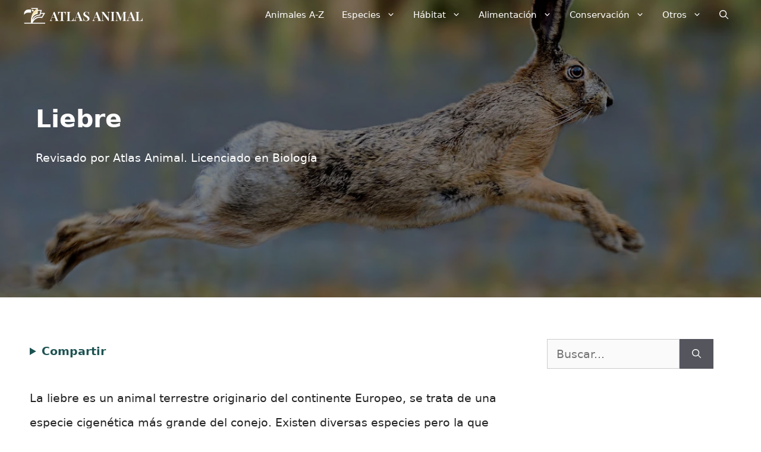

--- FILE ---
content_type: text/html; charset=UTF-8
request_url: https://atlasanimal.com/liebre/
body_size: 29836
content:
<!DOCTYPE html><html lang="es" prefix="og: https://ogp.me/ns#"><head><meta charset="UTF-8"/>
<script>var __ezHttpConsent={setByCat:function(src,tagType,attributes,category,force,customSetScriptFn=null){var setScript=function(){if(force||window.ezTcfConsent[category]){if(typeof customSetScriptFn==='function'){customSetScriptFn();}else{var scriptElement=document.createElement(tagType);scriptElement.src=src;attributes.forEach(function(attr){for(var key in attr){if(attr.hasOwnProperty(key)){scriptElement.setAttribute(key,attr[key]);}}});var firstScript=document.getElementsByTagName(tagType)[0];firstScript.parentNode.insertBefore(scriptElement,firstScript);}}};if(force||(window.ezTcfConsent&&window.ezTcfConsent.loaded)){setScript();}else if(typeof getEzConsentData==="function"){getEzConsentData().then(function(ezTcfConsent){if(ezTcfConsent&&ezTcfConsent.loaded){setScript();}else{console.error("cannot get ez consent data");force=true;setScript();}});}else{force=true;setScript();console.error("getEzConsentData is not a function");}},};</script>
<script>var ezTcfConsent=window.ezTcfConsent?window.ezTcfConsent:{loaded:false,store_info:false,develop_and_improve_services:false,measure_ad_performance:false,measure_content_performance:false,select_basic_ads:false,create_ad_profile:false,select_personalized_ads:false,create_content_profile:false,select_personalized_content:false,understand_audiences:false,use_limited_data_to_select_content:false,};function getEzConsentData(){return new Promise(function(resolve){document.addEventListener("ezConsentEvent",function(event){var ezTcfConsent=event.detail.ezTcfConsent;resolve(ezTcfConsent);});});}</script>
<script>if(typeof _setEzCookies!=='function'){function _setEzCookies(ezConsentData){var cookies=window.ezCookieQueue;for(var i=0;i<cookies.length;i++){var cookie=cookies[i];if(ezConsentData&&ezConsentData.loaded&&ezConsentData[cookie.tcfCategory]){document.cookie=cookie.name+"="+cookie.value;}}}}
window.ezCookieQueue=window.ezCookieQueue||[];if(typeof addEzCookies!=='function'){function addEzCookies(arr){window.ezCookieQueue=[...window.ezCookieQueue,...arr];}}
addEzCookies([{name:"ezoab_257412",value:"mod102-c; Path=/; Domain=atlasanimal.com; Max-Age=7200",tcfCategory:"store_info",isEzoic:"true",},{name:"ezosuibasgeneris-1",value:"bdb41f97-c7a7-4ea3-4cdd-3d48fb3399d1; Path=/; Domain=atlasanimal.com; Expires=Fri, 22 Jan 2027 03:30:14 UTC; Secure; SameSite=None",tcfCategory:"understand_audiences",isEzoic:"true",}]);if(window.ezTcfConsent&&window.ezTcfConsent.loaded){_setEzCookies(window.ezTcfConsent);}else if(typeof getEzConsentData==="function"){getEzConsentData().then(function(ezTcfConsent){if(ezTcfConsent&&ezTcfConsent.loaded){_setEzCookies(window.ezTcfConsent);}else{console.error("cannot get ez consent data");_setEzCookies(window.ezTcfConsent);}});}else{console.error("getEzConsentData is not a function");_setEzCookies(window.ezTcfConsent);}</script><script type="text/javascript" data-ezscrex='false' data-cfasync='false'>window._ezaq = Object.assign({"edge_cache_status":12,"edge_response_time":408,"url":"https://atlasanimal.com/liebre/"}, typeof window._ezaq !== "undefined" ? window._ezaq : {});</script><script type="text/javascript" data-ezscrex='false' data-cfasync='false'>window._ezaq = Object.assign({"ab_test_id":"mod102-c"}, typeof window._ezaq !== "undefined" ? window._ezaq : {});window.__ez=window.__ez||{};window.__ez.tf={};</script><script type="text/javascript" data-ezscrex='false' data-cfasync='false'>window.ezDisableAds = true;</script>
<script data-ezscrex='false' data-cfasync='false' data-pagespeed-no-defer>var __ez=__ez||{};__ez.stms=Date.now();__ez.evt={};__ez.script={};__ez.ck=__ez.ck||{};__ez.template={};__ez.template.isOrig=true;__ez.queue=__ez.queue||function(){var e=0,i=0,t=[],n=!1,o=[],r=[],s=!0,a=function(e,i,n,o,r,s,a){var l=arguments.length>7&&void 0!==arguments[7]?arguments[7]:window,d=this;this.name=e,this.funcName=i,this.parameters=null===n?null:w(n)?n:[n],this.isBlock=o,this.blockedBy=r,this.deleteWhenComplete=s,this.isError=!1,this.isComplete=!1,this.isInitialized=!1,this.proceedIfError=a,this.fWindow=l,this.isTimeDelay=!1,this.process=function(){f("... func = "+e),d.isInitialized=!0,d.isComplete=!0,f("... func.apply: "+e);var i=d.funcName.split("."),n=null,o=this.fWindow||window;i.length>3||(n=3===i.length?o[i[0]][i[1]][i[2]]:2===i.length?o[i[0]][i[1]]:o[d.funcName]),null!=n&&n.apply(null,this.parameters),!0===d.deleteWhenComplete&&delete t[e],!0===d.isBlock&&(f("----- F'D: "+d.name),m())}},l=function(e,i,t,n,o,r,s){var a=arguments.length>7&&void 0!==arguments[7]?arguments[7]:window,l=this;this.name=e,this.path=i,this.async=o,this.defer=r,this.isBlock=t,this.blockedBy=n,this.isInitialized=!1,this.isError=!1,this.isComplete=!1,this.proceedIfError=s,this.fWindow=a,this.isTimeDelay=!1,this.isPath=function(e){return"/"===e[0]&&"/"!==e[1]},this.getSrc=function(e){return void 0!==window.__ezScriptHost&&this.isPath(e)&&"banger.js"!==this.name?window.__ezScriptHost+e:e},this.process=function(){l.isInitialized=!0,f("... file = "+e);var i=this.fWindow?this.fWindow.document:document,t=i.createElement("script");t.src=this.getSrc(this.path),!0===o?t.async=!0:!0===r&&(t.defer=!0),t.onerror=function(){var e={url:window.location.href,name:l.name,path:l.path,user_agent:window.navigator.userAgent};"undefined"!=typeof _ezaq&&(e.pageview_id=_ezaq.page_view_id);var i=encodeURIComponent(JSON.stringify(e)),t=new XMLHttpRequest;t.open("GET","//g.ezoic.net/ezqlog?d="+i,!0),t.send(),f("----- ERR'D: "+l.name),l.isError=!0,!0===l.isBlock&&m()},t.onreadystatechange=t.onload=function(){var e=t.readyState;f("----- F'D: "+l.name),e&&!/loaded|complete/.test(e)||(l.isComplete=!0,!0===l.isBlock&&m())},i.getElementsByTagName("head")[0].appendChild(t)}},d=function(e,i){this.name=e,this.path="",this.async=!1,this.defer=!1,this.isBlock=!1,this.blockedBy=[],this.isInitialized=!0,this.isError=!1,this.isComplete=i,this.proceedIfError=!1,this.isTimeDelay=!1,this.process=function(){}};function c(e,i,n,s,a,d,c,u,f){var m=new l(e,i,n,s,a,d,c,f);!0===u?o[e]=m:r[e]=m,t[e]=m,h(m)}function h(e){!0!==u(e)&&0!=s&&e.process()}function u(e){if(!0===e.isTimeDelay&&!1===n)return f(e.name+" blocked = TIME DELAY!"),!0;if(w(e.blockedBy))for(var i=0;i<e.blockedBy.length;i++){var o=e.blockedBy[i];if(!1===t.hasOwnProperty(o))return f(e.name+" blocked = "+o),!0;if(!0===e.proceedIfError&&!0===t[o].isError)return!1;if(!1===t[o].isComplete)return f(e.name+" blocked = "+o),!0}return!1}function f(e){var i=window.location.href,t=new RegExp("[?&]ezq=([^&#]*)","i").exec(i);"1"===(t?t[1]:null)&&console.debug(e)}function m(){++e>200||(f("let's go"),p(o),p(r))}function p(e){for(var i in e)if(!1!==e.hasOwnProperty(i)){var t=e[i];!0===t.isComplete||u(t)||!0===t.isInitialized||!0===t.isError?!0===t.isError?f(t.name+": error"):!0===t.isComplete?f(t.name+": complete already"):!0===t.isInitialized&&f(t.name+": initialized already"):t.process()}}function w(e){return"[object Array]"==Object.prototype.toString.call(e)}return window.addEventListener("load",(function(){setTimeout((function(){n=!0,f("TDELAY -----"),m()}),5e3)}),!1),{addFile:c,addFileOnce:function(e,i,n,o,r,s,a,l,d){t[e]||c(e,i,n,o,r,s,a,l,d)},addDelayFile:function(e,i){var n=new l(e,i,!1,[],!1,!1,!0);n.isTimeDelay=!0,f(e+" ...  FILE! TDELAY"),r[e]=n,t[e]=n,h(n)},addFunc:function(e,n,s,l,d,c,u,f,m,p){!0===c&&(e=e+"_"+i++);var w=new a(e,n,s,l,d,u,f,p);!0===m?o[e]=w:r[e]=w,t[e]=w,h(w)},addDelayFunc:function(e,i,n){var o=new a(e,i,n,!1,[],!0,!0);o.isTimeDelay=!0,f(e+" ...  FUNCTION! TDELAY"),r[e]=o,t[e]=o,h(o)},items:t,processAll:m,setallowLoad:function(e){s=e},markLoaded:function(e){if(e&&0!==e.length){if(e in t){var i=t[e];!0===i.isComplete?f(i.name+" "+e+": error loaded duplicate"):(i.isComplete=!0,i.isInitialized=!0)}else t[e]=new d(e,!0);f("markLoaded dummyfile: "+t[e].name)}},logWhatsBlocked:function(){for(var e in t)!1!==t.hasOwnProperty(e)&&u(t[e])}}}();__ez.evt.add=function(e,t,n){e.addEventListener?e.addEventListener(t,n,!1):e.attachEvent?e.attachEvent("on"+t,n):e["on"+t]=n()},__ez.evt.remove=function(e,t,n){e.removeEventListener?e.removeEventListener(t,n,!1):e.detachEvent?e.detachEvent("on"+t,n):delete e["on"+t]};__ez.script.add=function(e){var t=document.createElement("script");t.src=e,t.async=!0,t.type="text/javascript",document.getElementsByTagName("head")[0].appendChild(t)};__ez.dot=__ez.dot||{};__ez.queue.addFileOnce('/detroitchicago/boise.js', '/detroitchicago/boise.js?gcb=195-0&cb=5', true, [], true, false, true, false);__ez.queue.addFileOnce('/parsonsmaize/abilene.js', '/parsonsmaize/abilene.js?gcb=195-0&cb=e80eca0cdb', true, [], true, false, true, false);__ez.queue.addFileOnce('/parsonsmaize/mulvane.js', '/parsonsmaize/mulvane.js?gcb=195-0&cb=e75e48eec0', true, ['/parsonsmaize/abilene.js'], true, false, true, false);__ez.queue.addFileOnce('/detroitchicago/birmingham.js', '/detroitchicago/birmingham.js?gcb=195-0&cb=539c47377c', true, ['/parsonsmaize/abilene.js'], true, false, true, false);</script>
<script data-ezscrex="false" type="text/javascript" data-cfasync="false">window._ezaq = Object.assign({"ad_cache_level":0,"adpicker_placement_cnt":0,"ai_placeholder_cache_level":0,"ai_placeholder_placement_cnt":-1,"article_category":"mamiferos","author":"Atlas Animal","domain":"atlasanimal.com","domain_id":257412,"ezcache_level":1,"ezcache_skip_code":0,"has_bad_image":0,"has_bad_words":0,"is_sitespeed":0,"lt_cache_level":0,"publish_date":"2021-02-07","response_size":162191,"response_size_orig":156431,"response_time_orig":395,"template_id":5,"url":"https://atlasanimal.com/liebre/","word_count":0,"worst_bad_word_level":0}, typeof window._ezaq !== "undefined" ? window._ezaq : {});__ez.queue.markLoaded('ezaqBaseReady');</script>
<script type='text/javascript' data-ezscrex='false' data-cfasync='false'>
window.ezAnalyticsStatic = true;

function analyticsAddScript(script) {
	var ezDynamic = document.createElement('script');
	ezDynamic.type = 'text/javascript';
	ezDynamic.innerHTML = script;
	document.head.appendChild(ezDynamic);
}
function getCookiesWithPrefix() {
    var allCookies = document.cookie.split(';');
    var cookiesWithPrefix = {};

    for (var i = 0; i < allCookies.length; i++) {
        var cookie = allCookies[i].trim();

        for (var j = 0; j < arguments.length; j++) {
            var prefix = arguments[j];
            if (cookie.indexOf(prefix) === 0) {
                var cookieParts = cookie.split('=');
                var cookieName = cookieParts[0];
                var cookieValue = cookieParts.slice(1).join('=');
                cookiesWithPrefix[cookieName] = decodeURIComponent(cookieValue);
                break; // Once matched, no need to check other prefixes
            }
        }
    }

    return cookiesWithPrefix;
}
function productAnalytics() {
	var d = {"pr":[6],"omd5":"f8c000e8c3f7a51849aadfd5538119c8","nar":"risk score"};
	d.u = _ezaq.url;
	d.p = _ezaq.page_view_id;
	d.v = _ezaq.visit_uuid;
	d.ab = _ezaq.ab_test_id;
	d.e = JSON.stringify(_ezaq);
	d.ref = document.referrer;
	d.c = getCookiesWithPrefix('active_template', 'ez', 'lp_');
	if(typeof ez_utmParams !== 'undefined') {
		d.utm = ez_utmParams;
	}

	var dataText = JSON.stringify(d);
	var xhr = new XMLHttpRequest();
	xhr.open('POST','/ezais/analytics?cb=1', true);
	xhr.onload = function () {
		if (xhr.status!=200) {
            return;
		}

        if(document.readyState !== 'loading') {
            analyticsAddScript(xhr.response);
            return;
        }

        var eventFunc = function() {
            if(document.readyState === 'loading') {
                return;
            }
            document.removeEventListener('readystatechange', eventFunc, false);
            analyticsAddScript(xhr.response);
        };

        document.addEventListener('readystatechange', eventFunc, false);
	};
	xhr.setRequestHeader('Content-Type','text/plain');
	xhr.send(dataText);
}
__ez.queue.addFunc("productAnalytics", "productAnalytics", null, true, ['ezaqBaseReady'], false, false, false, true);
</script><base href="https://atlasanimal.com/liebre/"/><style>img.lazy{min-height:1px}</style><link href="https://atlasanimal.com/wp-content/plugins/w3-total-cache/pub/js/lazyload.min.js" as="script"/>
	
	<meta name="viewport" content="width=device-width, initial-scale=1"/>
<!-- Optimización para motores de búsqueda de Rank Math -  https://rankmath.com/ -->
<title>▷ Liebre » Características, Alimentación, Hábitat, Reproducción, Depredadores</title>
<meta name="description" content="LIEBRE » Es un animal terrestre originario del Continente Europeo, se trata de una especie cigenetica mas grande del conejo."/>
<meta name="robots" content="follow, index, max-snippet:-1, max-video-preview:-1, max-image-preview:large"/>
<link rel="canonical" href="https://atlasanimal.com/liebre/"/>
<meta property="og:locale" content="es_ES"/>
<meta property="og:type" content="article"/>
<meta property="og:title" content="▷ Liebre » Características, Alimentación, Hábitat, Reproducción, Depredadores"/>
<meta property="og:description" content="LIEBRE » Es un animal terrestre originario del Continente Europeo, se trata de una especie cigenetica mas grande del conejo."/>
<meta property="og:url" content="https://atlasanimal.com/liebre/"/>
<meta property="og:site_name" content="Atlas Animal"/>
<meta property="article:tag" content="Animal"/>
<meta property="article:section" content="Mamíferos"/>
<meta property="og:updated_time" content="2022-07-08T11:45:48+00:00"/>
<meta property="og:image" content="https://atlasanimal.com/wp-content/uploads/2021/02/liebre.jpg"/>
<meta property="og:image:secure_url" content="https://atlasanimal.com/wp-content/uploads/2021/02/liebre.jpg"/>
<meta property="og:image:width" content="1200"/>
<meta property="og:image:height" content="800"/>
<meta property="og:image:alt" content="Liebre"/>
<meta property="og:image:type" content="image/jpeg"/>
<meta property="article:published_time" content="2021-02-07T09:39:32+00:00"/>
<meta property="article:modified_time" content="2022-07-08T11:45:48+00:00"/>
<meta name="twitter:card" content="summary_large_image"/>
<meta name="twitter:title" content="▷ Liebre » Características, Alimentación, Hábitat, Reproducción, Depredadores"/>
<meta name="twitter:description" content="LIEBRE » Es un animal terrestre originario del Continente Europeo, se trata de una especie cigenetica mas grande del conejo."/>
<meta name="twitter:image" content="https://atlasanimal.com/wp-content/uploads/2021/02/liebre.jpg"/>
<meta name="twitter:label1" content="Escrito por"/>
<meta name="twitter:data1" content="Atlas Animal"/>
<meta name="twitter:label2" content="Tiempo de lectura"/>
<meta name="twitter:data2" content="3 minutos"/>
<script type="application/ld+json" class="rank-math-schema">{"@context":"https://schema.org","@graph":[{"@type":"Organization","@id":"https://atlasanimal.com/#organization","name":"Atlas Animal","url":"https://atlasanimal.com","logo":{"@type":"ImageObject","@id":"https://atlasanimal.com/#logo","url":"https://atlasanimal.com/wp-content/uploads/2021/02/icono-de-atlas-animal.jpg","contentUrl":"https://atlasanimal.com/wp-content/uploads/2021/02/icono-de-atlas-animal.jpg","caption":"Atlas Animal","inLanguage":"es","width":"1280","height":"1280"}},{"@type":"WebSite","@id":"https://atlasanimal.com/#website","url":"https://atlasanimal.com","name":"Atlas Animal","publisher":{"@id":"https://atlasanimal.com/#organization"},"inLanguage":"es"},{"@type":"ImageObject","@id":"https://atlasanimal.com/wp-content/uploads/2021/02/liebre.jpg","url":"https://atlasanimal.com/wp-content/uploads/2021/02/liebre.jpg","width":"1200","height":"800","caption":"Liebre","inLanguage":"es"},{"@type":"BreadcrumbList","@id":"https://atlasanimal.com/liebre/#breadcrumb","itemListElement":[{"@type":"ListItem","position":"1","item":{"@id":"https://atlasanimal.com","name":"\u2705 Atlas Animal"}},{"@type":"ListItem","position":"2","item":{"@id":"https://atlasanimal.com/liebre/","name":"Liebre"}}]},{"@type":"WebPage","@id":"https://atlasanimal.com/liebre/#webpage","url":"https://atlasanimal.com/liebre/","name":"\u25b7 Liebre \u00bb Caracter\u00edsticas, Alimentaci\u00f3n, H\u00e1bitat, Reproducci\u00f3n, Depredadores","datePublished":"2021-02-07T09:39:32+00:00","dateModified":"2022-07-08T11:45:48+00:00","isPartOf":{"@id":"https://atlasanimal.com/#website"},"primaryImageOfPage":{"@id":"https://atlasanimal.com/wp-content/uploads/2021/02/liebre.jpg"},"inLanguage":"es","breadcrumb":{"@id":"https://atlasanimal.com/liebre/#breadcrumb"}},{"@type":"Person","@id":"https://atlasanimal.com/autor/atlas-animal/","name":"Atlas Animal","url":"https://atlasanimal.com/autor/atlas-animal/","image":{"@type":"ImageObject","@id":"https://secure.gravatar.com/avatar/2c4d9f9b72abe981dd2b96a649a41eadc6400bcaaee392f5fb562d1988e7dcf9?s=96&amp;d=wp_user_profile_avatar&amp;r=g","url":"https://secure.gravatar.com/avatar/2c4d9f9b72abe981dd2b96a649a41eadc6400bcaaee392f5fb562d1988e7dcf9?s=96&amp;d=wp_user_profile_avatar&amp;r=g","caption":"Atlas Animal","inLanguage":"es"},"sameAs":["https://atlasanimal.com"],"worksFor":{"@id":"https://atlasanimal.com/#organization"}},{"@type":"Article","headline":"\u25b7 Liebre \u00bb Caracter\u00edsticas, Alimentaci\u00f3n, H\u00e1bitat, Reproducci\u00f3n, Depredadores","keywords":"liebre","datePublished":"2021-02-07T09:39:32+00:00","dateModified":"2022-07-08T11:45:48+00:00","author":{"@id":"https://atlasanimal.com/autor/atlas-animal/","name":"Atlas Animal"},"publisher":{"@id":"https://atlasanimal.com/#organization"},"description":"LIEBRE \u00bb Es un animal terrestre originario del Continente Europeo, se trata de una especie cigenetica mas grande del conejo.","name":"\u25b7 Liebre \u00bb Caracter\u00edsticas, Alimentaci\u00f3n, H\u00e1bitat, Reproducci\u00f3n, Depredadores","@id":"https://atlasanimal.com/liebre/#richSnippet","isPartOf":{"@id":"https://atlasanimal.com/liebre/#webpage"},"image":{"@id":"https://atlasanimal.com/wp-content/uploads/2021/02/liebre.jpg"},"inLanguage":"es","mainEntityOfPage":{"@id":"https://atlasanimal.com/liebre/#webpage"}}]}</script>
<!-- /Plugin Rank Math WordPress SEO -->

<link rel="alternate" type="application/rss+xml" title="Atlas Animal » Feed" href="https://atlasanimal.com/feed/"/>
<link rel="alternate" type="application/rss+xml" title="Atlas Animal » Feed de los comentarios" href="https://atlasanimal.com/comments/feed/"/>
<link rel="alternate" title="oEmbed (JSON)" type="application/json+oembed" href="https://atlasanimal.com/wp-json/oembed/1.0/embed?url=https%3A%2F%2Fatlasanimal.com%2Fliebre%2F"/>
<link rel="alternate" title="oEmbed (XML)" type="text/xml+oembed" href="https://atlasanimal.com/wp-json/oembed/1.0/embed?url=https%3A%2F%2Fatlasanimal.com%2Fliebre%2F&amp;format=xml"/>
<style id="wp-img-auto-sizes-contain-inline-css">
img:is([sizes=auto i],[sizes^="auto," i]){contain-intrinsic-size:3000px 1500px}
/*# sourceURL=wp-img-auto-sizes-contain-inline-css */
</style>
<style id="wp-emoji-styles-inline-css">

	img.wp-smiley, img.emoji {
		display: inline !important;
		border: none !important;
		box-shadow: none !important;
		height: 1em !important;
		width: 1em !important;
		margin: 0 0.07em !important;
		vertical-align: -0.1em !important;
		background: none !important;
		padding: 0 !important;
	}
/*# sourceURL=wp-emoji-styles-inline-css */
</style>
<style id="classic-theme-styles-inline-css">
/*! This file is auto-generated */
.wp-block-button__link{color:#fff;background-color:#32373c;border-radius:9999px;box-shadow:none;text-decoration:none;padding:calc(.667em + 2px) calc(1.333em + 2px);font-size:1.125em}.wp-block-file__button{background:#32373c;color:#fff;text-decoration:none}
/*# sourceURL=/wp-includes/css/classic-themes.min.css */
</style>
<link rel="stylesheet" id="generate-widget-areas-css" href="https://atlasanimal.com/wp-content/themes/generatepress/assets/css/components/widget-areas.min.css?ver=3.6.0" media="all"/>
<link rel="stylesheet" id="generate-style-css" href="https://atlasanimal.com/wp-content/themes/generatepress/assets/css/main.min.css?ver=3.6.0" media="all"/>
<style id="generate-style-inline-css">
.no-featured-image-padding .featured-image {margin-left:-10px;margin-right:-10px;}.post-image-above-header .no-featured-image-padding .inside-article .featured-image {margin-top:-40px;}@media (max-width:768px){.no-featured-image-padding .featured-image {margin-left:-10px;margin-right:-10px;}.post-image-above-header .no-featured-image-padding .inside-article .featured-image {margin-top:-30px;}}
body{background-color:#ffffff;color:#222222;}a{color:#1e73be;}a:hover, a:focus, a:active{color:#000000;}.wp-block-group__inner-container{max-width:1200px;margin-left:auto;margin-right:auto;}.site-header .header-image{width:200px;}.generate-back-to-top{font-size:20px;border-radius:3px;position:fixed;bottom:30px;right:30px;line-height:40px;width:40px;text-align:center;z-index:10;transition:opacity 300ms ease-in-out;opacity:0.1;transform:translateY(1000px);}.generate-back-to-top__show{opacity:1;transform:translateY(0);}.navigation-search{position:absolute;left:-99999px;pointer-events:none;visibility:hidden;z-index:20;width:100%;top:0;transition:opacity 100ms ease-in-out;opacity:0;}.navigation-search.nav-search-active{left:0;right:0;pointer-events:auto;visibility:visible;opacity:1;}.navigation-search input[type="search"]{outline:0;border:0;vertical-align:bottom;line-height:1;opacity:0.9;width:100%;z-index:20;border-radius:0;-webkit-appearance:none;height:60px;}.navigation-search input::-ms-clear{display:none;width:0;height:0;}.navigation-search input::-ms-reveal{display:none;width:0;height:0;}.navigation-search input::-webkit-search-decoration, .navigation-search input::-webkit-search-cancel-button, .navigation-search input::-webkit-search-results-button, .navigation-search input::-webkit-search-results-decoration{display:none;}.gen-sidebar-nav .navigation-search{top:auto;bottom:0;}:root{--contrast:#222222;--contrast-2:#575760;--contrast-3:#b2b2be;--base:#f0f0f0;--base-2:#f7f8f9;--base-3:#ffffff;--accent:#1e73be;}:root .has-contrast-color{color:var(--contrast);}:root .has-contrast-background-color{background-color:var(--contrast);}:root .has-contrast-2-color{color:var(--contrast-2);}:root .has-contrast-2-background-color{background-color:var(--contrast-2);}:root .has-contrast-3-color{color:var(--contrast-3);}:root .has-contrast-3-background-color{background-color:var(--contrast-3);}:root .has-base-color{color:var(--base);}:root .has-base-background-color{background-color:var(--base);}:root .has-base-2-color{color:var(--base-2);}:root .has-base-2-background-color{background-color:var(--base-2);}:root .has-base-3-color{color:var(--base-3);}:root .has-base-3-background-color{background-color:var(--base-3);}:root .has-accent-color{color:var(--accent);}:root .has-accent-background-color{background-color:var(--accent);}body, button, input, select, textarea{font-size:19px;}body{line-height:2.2;}h1{font-weight:bold;font-size:41px;}h2{font-weight:bold;font-size:30px;}h3{font-weight:bold;font-size:22px;line-height:1.3;}h4{font-weight:bold;font-size:20px;}h5{font-weight:bold;font-size:18px;}h6{font-weight:bold;font-size:17px;}.top-bar{background-color:#636363;color:#ffffff;}.top-bar a{color:#ffffff;}.top-bar a:hover{color:#303030;}.site-header{background-color:#1d5252;}.main-title a,.main-title a:hover{color:#ffffff;}.site-description{color:#757575;}.mobile-menu-control-wrapper .menu-toggle,.mobile-menu-control-wrapper .menu-toggle:hover,.mobile-menu-control-wrapper .menu-toggle:focus,.has-inline-mobile-toggle #site-navigation.toggled{background-color:rgba(0, 0, 0, 0.02);}.main-navigation,.main-navigation ul ul{background-color:#1d5252;}.main-navigation .main-nav ul li a, .main-navigation .menu-toggle, .main-navigation .menu-bar-items{color:#ffffff;}.main-navigation .main-nav ul li:not([class*="current-menu-"]):hover > a, .main-navigation .main-nav ul li:not([class*="current-menu-"]):focus > a, .main-navigation .main-nav ul li.sfHover:not([class*="current-menu-"]) > a, .main-navigation .menu-bar-item:hover > a, .main-navigation .menu-bar-item.sfHover > a{color:#000000;background-color:#ffffff;}button.menu-toggle:hover,button.menu-toggle:focus{color:#ffffff;}.main-navigation .main-nav ul li[class*="current-menu-"] > a{color:#ffffff;background-color:#1d5252;}.navigation-search input[type="search"],.navigation-search input[type="search"]:active, .navigation-search input[type="search"]:focus, .main-navigation .main-nav ul li.search-item.active > a, .main-navigation .menu-bar-items .search-item.active > a{color:#000000;background-color:#ffffff;}.main-navigation ul ul{background-color:#eaeaea;}.main-navigation .main-nav ul ul li a{color:#515151;}.main-navigation .main-nav ul ul li:not([class*="current-menu-"]):hover > a,.main-navigation .main-nav ul ul li:not([class*="current-menu-"]):focus > a, .main-navigation .main-nav ul ul li.sfHover:not([class*="current-menu-"]) > a{color:#7a8896;background-color:#eaeaea;}.main-navigation .main-nav ul ul li[class*="current-menu-"] > a{color:#7a8896;background-color:#eaeaea;}.separate-containers .inside-article, .separate-containers .comments-area, .separate-containers .page-header, .one-container .container, .separate-containers .paging-navigation, .inside-page-header{background-color:#ffffff;}.entry-title a{color:#222222;}.entry-title a:hover{color:#55555e;}.entry-meta{color:#595959;}.sidebar .widget{background-color:#ffffff;}.footer-widgets{background-color:#1d5252;}.footer-widgets .widget-title{color:#000000;}.site-info{color:#ffffff;background-color:#1d5252;}.site-info a{color:#ffffff;}.site-info a:hover{color:#d3d3d3;}.footer-bar .widget_nav_menu .current-menu-item a{color:#d3d3d3;}input[type="text"],input[type="email"],input[type="url"],input[type="password"],input[type="search"],input[type="tel"],input[type="number"],textarea,select{color:#666666;background-color:#fafafa;border-color:#cccccc;}input[type="text"]:focus,input[type="email"]:focus,input[type="url"]:focus,input[type="password"]:focus,input[type="search"]:focus,input[type="tel"]:focus,input[type="number"]:focus,textarea:focus,select:focus{color:#666666;background-color:#ffffff;border-color:#bfbfbf;}button,html input[type="button"],input[type="reset"],input[type="submit"],a.button,a.wp-block-button__link:not(.has-background){color:#ffffff;background-color:#55555e;}button:hover,html input[type="button"]:hover,input[type="reset"]:hover,input[type="submit"]:hover,a.button:hover,button:focus,html input[type="button"]:focus,input[type="reset"]:focus,input[type="submit"]:focus,a.button:focus,a.wp-block-button__link:not(.has-background):active,a.wp-block-button__link:not(.has-background):focus,a.wp-block-button__link:not(.has-background):hover{color:#ffffff;background-color:#3f4047;}a.generate-back-to-top{background-color:rgba( 0,0,0,0.4 );color:#ffffff;}a.generate-back-to-top:hover,a.generate-back-to-top:focus{background-color:rgba( 0,0,0,0.6 );color:#ffffff;}:root{--gp-search-modal-bg-color:var(--base-3);--gp-search-modal-text-color:var(--contrast);--gp-search-modal-overlay-bg-color:rgba(0,0,0,0.2);}@media (max-width: 1000px){.main-navigation .menu-bar-item:hover > a, .main-navigation .menu-bar-item.sfHover > a{background:none;color:#ffffff;}}.inside-top-bar.grid-container{max-width:1280px;}.inside-header{padding:0px 10px 0px 10px;}.inside-header.grid-container{max-width:1220px;}.separate-containers .inside-article, .separate-containers .comments-area, .separate-containers .page-header, .separate-containers .paging-navigation, .one-container .site-content, .inside-page-header{padding:40px 10px 40px 10px;}.site-main .wp-block-group__inner-container{padding:40px 10px 40px 10px;}.separate-containers .paging-navigation{padding-top:20px;padding-bottom:20px;}.entry-content .alignwide, body:not(.no-sidebar) .entry-content .alignfull{margin-left:-10px;width:calc(100% + 20px);max-width:calc(100% + 20px);}.one-container.right-sidebar .site-main,.one-container.both-right .site-main{margin-right:10px;}.one-container.left-sidebar .site-main,.one-container.both-left .site-main{margin-left:10px;}.one-container.both-sidebars .site-main{margin:0px 10px 0px 10px;}.sidebar .widget, .page-header, .widget-area .main-navigation, .site-main > *{margin-bottom:30px;}.separate-containers .site-main{margin:30px;}.both-right .inside-left-sidebar,.both-left .inside-left-sidebar{margin-right:15px;}.both-right .inside-right-sidebar,.both-left .inside-right-sidebar{margin-left:15px;}.separate-containers .featured-image{margin-top:30px;}.separate-containers .inside-right-sidebar, .separate-containers .inside-left-sidebar{margin-top:30px;margin-bottom:30px;}.main-navigation .main-nav ul li a,.menu-toggle,.main-navigation .menu-bar-item > a{padding-left:15px;padding-right:15px;line-height:50px;}.main-navigation .main-nav ul ul li a{padding:10px 15px 10px 15px;}.navigation-search input[type="search"]{height:50px;}.rtl .menu-item-has-children .dropdown-menu-toggle{padding-left:15px;}.menu-item-has-children .dropdown-menu-toggle{padding-right:15px;}.rtl .main-navigation .main-nav ul li.menu-item-has-children > a{padding-right:15px;}.footer-widgets-container.grid-container{max-width:1280px;}.inside-site-info.grid-container{max-width:1280px;}@media (max-width:768px){.separate-containers .inside-article, .separate-containers .comments-area, .separate-containers .page-header, .separate-containers .paging-navigation, .one-container .site-content, .inside-page-header{padding:30px 10px 30px 10px;}.site-main .wp-block-group__inner-container{padding:30px 10px 30px 10px;}.inside-top-bar{padding-right:30px;padding-left:30px;}.inside-header{padding-top:0px;padding-right:2px;padding-bottom:0px;padding-left:5px;}.widget-area .widget{padding-top:30px;padding-right:30px;padding-bottom:30px;padding-left:30px;}.footer-widgets-container{padding-top:30px;padding-right:30px;padding-bottom:30px;padding-left:30px;}.inside-site-info{padding-right:30px;padding-left:30px;}.entry-content .alignwide, body:not(.no-sidebar) .entry-content .alignfull{margin-left:-10px;width:calc(100% + 20px);max-width:calc(100% + 20px);}.one-container .site-main .paging-navigation{margin-bottom:30px;}}/* End cached CSS */.is-right-sidebar{width:30%;}.is-left-sidebar{width:30%;}.site-content .content-area{width:70%;}@media (max-width: 1000px){.main-navigation .menu-toggle,.sidebar-nav-mobile:not(#sticky-placeholder){display:block;}.main-navigation ul,.gen-sidebar-nav,.main-navigation:not(.slideout-navigation):not(.toggled) .main-nav > ul,.has-inline-mobile-toggle #site-navigation .inside-navigation > *:not(.navigation-search):not(.main-nav){display:none;}.nav-align-right .inside-navigation,.nav-align-center .inside-navigation{justify-content:space-between;}.has-inline-mobile-toggle .mobile-menu-control-wrapper{display:flex;flex-wrap:wrap;}.has-inline-mobile-toggle .inside-header{flex-direction:row;text-align:left;flex-wrap:wrap;}.has-inline-mobile-toggle .header-widget,.has-inline-mobile-toggle #site-navigation{flex-basis:100%;}.nav-float-left .has-inline-mobile-toggle #site-navigation{order:10;}}
.dynamic-author-image-rounded{border-radius:100%;}.dynamic-featured-image, .dynamic-author-image{vertical-align:middle;}.one-container.blog .dynamic-content-template:not(:last-child), .one-container.archive .dynamic-content-template:not(:last-child){padding-bottom:0px;}.dynamic-entry-excerpt > p:last-child{margin-bottom:0px;}
.inside-page-hero > *:last-child{margin-bottom:0px;}.header-wrap{position:absolute;left:0px;right:0px;z-index:10;}.header-wrap .site-header{background:transparent;}.header-wrap #site-navigation:not(.toggled), .header-wrap #mobile-header:not(.toggled):not(.navigation-stick), .has-inline-mobile-toggle .mobile-menu-control-wrapper{background:transparent;}.header-wrap #site-navigation:not(.toggled) .main-nav > ul > li > a, .header-wrap #mobile-header:not(.toggled):not(.navigation-stick) .main-nav > ul > li > a, .header-wrap .main-navigation:not(.toggled):not(.navigation-stick) .menu-toggle, .header-wrap .main-navigation:not(.toggled):not(.navigation-stick) .menu-toggle:hover, .main-navigation:not(.toggled):not(.navigation-stick) .menu-bar-item:not(.close-search) > a{color:#ffffff;}.header-wrap #site-navigation:not(.toggled) .main-nav > ul > li:hover > a, .header-wrap #site-navigation:not(.toggled) .main-nav > ul > li:focus > a, .header-wrap #site-navigation:not(.toggled) .main-nav > ul > li.sfHover > a, .header-wrap #mobile-header:not(.toggled) .main-nav > ul > li:hover > a, .header-wrap #site-navigation:not(.toggled) .menu-bar-item:not(.close-search):hover > a, .header-wrap #mobile-header:not(.toggled) .menu-bar-item:not(.close-search):hover > a, .header-wrap #site-navigation:not(.toggled) .menu-bar-item:not(.close-search).sfHover > a, .header-wrap #mobile-header:not(.toggled) .menu-bar-item:not(.close-search).sfHover > a{background:transparent;color:#ffffff;}.header-wrap #site-navigation:not(.toggled) .main-nav > ul > li[class*="current-menu-"] > a, .header-wrap #mobile-header:not(.toggled) .main-nav > ul > li[class*="current-menu-"] > a, .header-wrap #site-navigation:not(.toggled) .main-nav > ul > li[class*="current-menu-"]:hover > a, .header-wrap #mobile-header:not(.toggled) .main-nav > ul > li[class*="current-menu-"]:hover > a{background:transparent;color:#ffffff;}
/*# sourceURL=generate-style-inline-css */
</style>
<link rel="https://api.w.org/" href="https://atlasanimal.com/wp-json/"/><link rel="alternate" title="JSON" type="application/json" href="https://atlasanimal.com/wp-json/wp/v2/posts/4431"/><link rel="EditURI" type="application/rsd+xml" title="RSD" href="https://atlasanimal.com/xmlrpc.php?rsd"/>
<meta name="generator" content="WordPress 6.9"/>
<link rel="shortlink" href="https://atlasanimal.com/?p=4431"/>
	<link rel="preload" as="image" href="https://atlasanimal.com/wp-content/uploads/2021/11/h.svg"/>
<link rel="preload" as="image" href="https://atlasanimal.com/wp-content/uploads/2021/11/h3.svg"/>
<link rel="preload" as="image" href="https://atlasanimal.com/wp-content/uploads/2021/11/mundo.svg"/>
<link rel="preload" as="image" href="https://atlasanimal.com/wp-content/uploads/2021/02/liebre-600x400.jpg.webp" media="(max-width: 800px)"/>
<link rel="preload" as="image" href="https://atlasanimal.com/wp-content/uploads/2021/02/liebre.jpg.webp" media="(min-width: 801px)"/>
<style>
		.wp-block-cover-image.has-background-dim:not([class*=-background-color]), .wp-block-cover.has-background-dim:not([class*=-background-color]) {
    background-color: #000;
}
		@media (max-width: 800px) {
 .wp-block-cover, .wp-block-cover-image   {
        background: url(https://atlasanimal.com/wp-content/uploads/2021/02/liebre-600x400.jpg.webp);
    }
}
@media (min-width: 801px) {
.wp-block-cover, .wp-block-cover-image {
	    background: url(https://atlasanimal.com/wp-content/uploads/2021/02/liebre.jpg.webp);
   }
}
	.wp-block-cover, .wp-block-cover-image {
	    position: relative;
    background-size: cover;
    background-position: 50%;
	width: 100%;
    display: flex;
    justify-content: center;
    align-items: center;
    padding: 1em;
    box-sizing: border-box;
}
	.wp-block-cover.has-background-dim:not(.has-background-gradient):before{
    position: absolute;
    top: 0;
    left: 0;
    bottom: 0;
    right: 0;
    z-index: 1;
    opacity: .5;
}.wp-block-cover.has-background-dim:before {
    content: "";
    background-color: inherit;
} 
	.contenedorarriba, .titulito2 {
	  padding: 60px 20px 40px 20px;
    max-width: 1200px;
    margin-left: auto;
    margin-right: auto;
		color: #FFFFFF;
}
	.letrasarriba {
	  padding: 0px 60px 0px 20px;
		margin-top: -40px;
    max-width: 1200px;
    margin-left: auto;
    margin-right: auto;
		color: #FFFFFF;
}
	.wp-block-cover__inner-container{width:100%;z-index:1;color:#fff}
	h2.titulito2 {font-size: 22px;
	font-weight: 400;}
	h2.titulito2::before {content: none!important;}	h3 {
		padding-top: 50px;
		padding-bottom: 20px;
}
			@media (max-width: 800px) {
 .main-nav   {
   background-color: #1d5252;
	 color: #FFFFFF;
				}
	}
	.box-grey img { 
	display: block!important;
  margin-left: auto!important;
	margin-right: auto!important; 
}
	.box-grey .tituloinfo {
		background-color:#1d5252;
color: #FFFFFF;}
h3 {
		padding-top: 40px;
}
	h3::before {
  content: url("https://atlasanimal.com/wp-content/uploads/2021/11/h3.svg");
  display: inline-block;
	margin: 0px 20px 0px 0px;
  height: 15px;
  width: 15px;
}
h2 {
		padding-top: 40px;
}
	.clasificacion::before, h2::before {
  content: url("https://atlasanimal.com/wp-content/uploads/2021/11/h.svg");
  display: inline-block;
	margin: 0px 10px 0px 0px;
  height: 25px;
  width: 25px;
}
.box-grey {
	overflow:hidden;
	-webkit-border-radius: 5px;
  border-radius: 5px;
	background-color:#f9f9f9;
	border:1px solid #DDDDDD;
	font-size: 15px;
}
	.ez-toc-grey {font-size:12px;}
	@media (max-width: 700px) {	.entry-meta, .ez-toc-grey a{
  display: inline-block;
  margin-bottom: 15px!important;
	font-size: 20px!important;}
	.ez-toc-title {font-size: 25px!important;}
   .wp-block-gallery .blocks-gallery-grid li.blocks-gallery-item {
        width: 100%;
	}}
.box-grey table, td, tr, th {
	border: 0!important;
padding: 2px;}
.box-grey .tituloinfo {
	display: block;
		font-size: 14px;
font-weight: bold;}

.box-grey table {
	margin-bottom: 30px;}
.ubicacion::before {
  content: url(https://atlasanimal.com/wp-content/uploads/2021/11/mundo.svg);
  display: inline-block;
	margin: 5px 5px 0px 5px;
  height: 20px;
  width: 20px;
}
.clasificacion::before {
  display: inline-block;
	margin: 5px 5px 0px 5px;
  height: 20px;
  width: 20px;
}
.conservacion::before {
  content: url(https://atlasanimal.com/wp-content/uploads/2021/11/huella.svg);
  display: inline-block;
	margin: 5px 5px 0px 5px;
  height: 20px;
  width: 20px;
}
figcaption {
	font-size: 13px!important;
}
</style><script async="" src="https://pagead2.googlesyndication.com/pagead/js/adsbygoogle.js?client=ca-pub-4532089444932641" crossorigin="anonymous"></script><link rel="icon" href="https://atlasanimal.com/wp-content/uploads/2021/02/icono-atlas.jpg" sizes="32x32"/>
<link rel="icon" href="https://atlasanimal.com/wp-content/uploads/2021/02/icono-atlas.jpg" sizes="192x192"/>
<link rel="apple-touch-icon" href="https://atlasanimal.com/wp-content/uploads/2021/02/icono-atlas.jpg"/>
<meta name="msapplication-TileImage" content="https://atlasanimal.com/wp-content/uploads/2021/02/icono-atlas.jpg"/>
		<style id="wp-custom-css">
			.inside-article a:link {
  text-decoration: underline;
}
.inside-article a:hover {
  text-decoration: none;
}
.entry-title a:link {
  text-decoration: none;
}
.author-name {
	color: #000000;
}
h2.entry-title {
	text-align: center;
		padding-top: 0px;
		border-bottom: none;
}		</style>
		<style id="wp-block-cover-inline-css">
.wp-block-cover,.wp-block-cover-image{align-items:center;background-position:50%;box-sizing:border-box;display:flex;justify-content:center;min-height:430px;overflow:hidden;overflow:clip;padding:1em;position:relative}.wp-block-cover .has-background-dim:not([class*=-background-color]),.wp-block-cover-image .has-background-dim:not([class*=-background-color]),.wp-block-cover-image.has-background-dim:not([class*=-background-color]),.wp-block-cover.has-background-dim:not([class*=-background-color]){background-color:#000}.wp-block-cover .has-background-dim.has-background-gradient,.wp-block-cover-image .has-background-dim.has-background-gradient{background-color:initial}.wp-block-cover-image.has-background-dim:before,.wp-block-cover.has-background-dim:before{background-color:inherit;content:""}.wp-block-cover .wp-block-cover__background,.wp-block-cover .wp-block-cover__gradient-background,.wp-block-cover-image .wp-block-cover__background,.wp-block-cover-image .wp-block-cover__gradient-background,.wp-block-cover-image.has-background-dim:not(.has-background-gradient):before,.wp-block-cover.has-background-dim:not(.has-background-gradient):before{bottom:0;left:0;opacity:.5;position:absolute;right:0;top:0}.wp-block-cover-image.has-background-dim.has-background-dim-10 .wp-block-cover__background,.wp-block-cover-image.has-background-dim.has-background-dim-10 .wp-block-cover__gradient-background,.wp-block-cover-image.has-background-dim.has-background-dim-10:not(.has-background-gradient):before,.wp-block-cover.has-background-dim.has-background-dim-10 .wp-block-cover__background,.wp-block-cover.has-background-dim.has-background-dim-10 .wp-block-cover__gradient-background,.wp-block-cover.has-background-dim.has-background-dim-10:not(.has-background-gradient):before{opacity:.1}.wp-block-cover-image.has-background-dim.has-background-dim-20 .wp-block-cover__background,.wp-block-cover-image.has-background-dim.has-background-dim-20 .wp-block-cover__gradient-background,.wp-block-cover-image.has-background-dim.has-background-dim-20:not(.has-background-gradient):before,.wp-block-cover.has-background-dim.has-background-dim-20 .wp-block-cover__background,.wp-block-cover.has-background-dim.has-background-dim-20 .wp-block-cover__gradient-background,.wp-block-cover.has-background-dim.has-background-dim-20:not(.has-background-gradient):before{opacity:.2}.wp-block-cover-image.has-background-dim.has-background-dim-30 .wp-block-cover__background,.wp-block-cover-image.has-background-dim.has-background-dim-30 .wp-block-cover__gradient-background,.wp-block-cover-image.has-background-dim.has-background-dim-30:not(.has-background-gradient):before,.wp-block-cover.has-background-dim.has-background-dim-30 .wp-block-cover__background,.wp-block-cover.has-background-dim.has-background-dim-30 .wp-block-cover__gradient-background,.wp-block-cover.has-background-dim.has-background-dim-30:not(.has-background-gradient):before{opacity:.3}.wp-block-cover-image.has-background-dim.has-background-dim-40 .wp-block-cover__background,.wp-block-cover-image.has-background-dim.has-background-dim-40 .wp-block-cover__gradient-background,.wp-block-cover-image.has-background-dim.has-background-dim-40:not(.has-background-gradient):before,.wp-block-cover.has-background-dim.has-background-dim-40 .wp-block-cover__background,.wp-block-cover.has-background-dim.has-background-dim-40 .wp-block-cover__gradient-background,.wp-block-cover.has-background-dim.has-background-dim-40:not(.has-background-gradient):before{opacity:.4}.wp-block-cover-image.has-background-dim.has-background-dim-50 .wp-block-cover__background,.wp-block-cover-image.has-background-dim.has-background-dim-50 .wp-block-cover__gradient-background,.wp-block-cover-image.has-background-dim.has-background-dim-50:not(.has-background-gradient):before,.wp-block-cover.has-background-dim.has-background-dim-50 .wp-block-cover__background,.wp-block-cover.has-background-dim.has-background-dim-50 .wp-block-cover__gradient-background,.wp-block-cover.has-background-dim.has-background-dim-50:not(.has-background-gradient):before{opacity:.5}.wp-block-cover-image.has-background-dim.has-background-dim-60 .wp-block-cover__background,.wp-block-cover-image.has-background-dim.has-background-dim-60 .wp-block-cover__gradient-background,.wp-block-cover-image.has-background-dim.has-background-dim-60:not(.has-background-gradient):before,.wp-block-cover.has-background-dim.has-background-dim-60 .wp-block-cover__background,.wp-block-cover.has-background-dim.has-background-dim-60 .wp-block-cover__gradient-background,.wp-block-cover.has-background-dim.has-background-dim-60:not(.has-background-gradient):before{opacity:.6}.wp-block-cover-image.has-background-dim.has-background-dim-70 .wp-block-cover__background,.wp-block-cover-image.has-background-dim.has-background-dim-70 .wp-block-cover__gradient-background,.wp-block-cover-image.has-background-dim.has-background-dim-70:not(.has-background-gradient):before,.wp-block-cover.has-background-dim.has-background-dim-70 .wp-block-cover__background,.wp-block-cover.has-background-dim.has-background-dim-70 .wp-block-cover__gradient-background,.wp-block-cover.has-background-dim.has-background-dim-70:not(.has-background-gradient):before{opacity:.7}.wp-block-cover-image.has-background-dim.has-background-dim-80 .wp-block-cover__background,.wp-block-cover-image.has-background-dim.has-background-dim-80 .wp-block-cover__gradient-background,.wp-block-cover-image.has-background-dim.has-background-dim-80:not(.has-background-gradient):before,.wp-block-cover.has-background-dim.has-background-dim-80 .wp-block-cover__background,.wp-block-cover.has-background-dim.has-background-dim-80 .wp-block-cover__gradient-background,.wp-block-cover.has-background-dim.has-background-dim-80:not(.has-background-gradient):before{opacity:.8}.wp-block-cover-image.has-background-dim.has-background-dim-90 .wp-block-cover__background,.wp-block-cover-image.has-background-dim.has-background-dim-90 .wp-block-cover__gradient-background,.wp-block-cover-image.has-background-dim.has-background-dim-90:not(.has-background-gradient):before,.wp-block-cover.has-background-dim.has-background-dim-90 .wp-block-cover__background,.wp-block-cover.has-background-dim.has-background-dim-90 .wp-block-cover__gradient-background,.wp-block-cover.has-background-dim.has-background-dim-90:not(.has-background-gradient):before{opacity:.9}.wp-block-cover-image.has-background-dim.has-background-dim-100 .wp-block-cover__background,.wp-block-cover-image.has-background-dim.has-background-dim-100 .wp-block-cover__gradient-background,.wp-block-cover-image.has-background-dim.has-background-dim-100:not(.has-background-gradient):before,.wp-block-cover.has-background-dim.has-background-dim-100 .wp-block-cover__background,.wp-block-cover.has-background-dim.has-background-dim-100 .wp-block-cover__gradient-background,.wp-block-cover.has-background-dim.has-background-dim-100:not(.has-background-gradient):before{opacity:1}.wp-block-cover .wp-block-cover__background.has-background-dim.has-background-dim-0,.wp-block-cover .wp-block-cover__gradient-background.has-background-dim.has-background-dim-0,.wp-block-cover-image .wp-block-cover__background.has-background-dim.has-background-dim-0,.wp-block-cover-image .wp-block-cover__gradient-background.has-background-dim.has-background-dim-0{opacity:0}.wp-block-cover .wp-block-cover__background.has-background-dim.has-background-dim-10,.wp-block-cover .wp-block-cover__gradient-background.has-background-dim.has-background-dim-10,.wp-block-cover-image .wp-block-cover__background.has-background-dim.has-background-dim-10,.wp-block-cover-image .wp-block-cover__gradient-background.has-background-dim.has-background-dim-10{opacity:.1}.wp-block-cover .wp-block-cover__background.has-background-dim.has-background-dim-20,.wp-block-cover .wp-block-cover__gradient-background.has-background-dim.has-background-dim-20,.wp-block-cover-image .wp-block-cover__background.has-background-dim.has-background-dim-20,.wp-block-cover-image .wp-block-cover__gradient-background.has-background-dim.has-background-dim-20{opacity:.2}.wp-block-cover .wp-block-cover__background.has-background-dim.has-background-dim-30,.wp-block-cover .wp-block-cover__gradient-background.has-background-dim.has-background-dim-30,.wp-block-cover-image .wp-block-cover__background.has-background-dim.has-background-dim-30,.wp-block-cover-image .wp-block-cover__gradient-background.has-background-dim.has-background-dim-30{opacity:.3}.wp-block-cover .wp-block-cover__background.has-background-dim.has-background-dim-40,.wp-block-cover .wp-block-cover__gradient-background.has-background-dim.has-background-dim-40,.wp-block-cover-image .wp-block-cover__background.has-background-dim.has-background-dim-40,.wp-block-cover-image .wp-block-cover__gradient-background.has-background-dim.has-background-dim-40{opacity:.4}.wp-block-cover .wp-block-cover__background.has-background-dim.has-background-dim-50,.wp-block-cover .wp-block-cover__gradient-background.has-background-dim.has-background-dim-50,.wp-block-cover-image .wp-block-cover__background.has-background-dim.has-background-dim-50,.wp-block-cover-image .wp-block-cover__gradient-background.has-background-dim.has-background-dim-50{opacity:.5}.wp-block-cover .wp-block-cover__background.has-background-dim.has-background-dim-60,.wp-block-cover .wp-block-cover__gradient-background.has-background-dim.has-background-dim-60,.wp-block-cover-image .wp-block-cover__background.has-background-dim.has-background-dim-60,.wp-block-cover-image .wp-block-cover__gradient-background.has-background-dim.has-background-dim-60{opacity:.6}.wp-block-cover .wp-block-cover__background.has-background-dim.has-background-dim-70,.wp-block-cover .wp-block-cover__gradient-background.has-background-dim.has-background-dim-70,.wp-block-cover-image .wp-block-cover__background.has-background-dim.has-background-dim-70,.wp-block-cover-image .wp-block-cover__gradient-background.has-background-dim.has-background-dim-70{opacity:.7}.wp-block-cover .wp-block-cover__background.has-background-dim.has-background-dim-80,.wp-block-cover .wp-block-cover__gradient-background.has-background-dim.has-background-dim-80,.wp-block-cover-image .wp-block-cover__background.has-background-dim.has-background-dim-80,.wp-block-cover-image .wp-block-cover__gradient-background.has-background-dim.has-background-dim-80{opacity:.8}.wp-block-cover .wp-block-cover__background.has-background-dim.has-background-dim-90,.wp-block-cover .wp-block-cover__gradient-background.has-background-dim.has-background-dim-90,.wp-block-cover-image .wp-block-cover__background.has-background-dim.has-background-dim-90,.wp-block-cover-image .wp-block-cover__gradient-background.has-background-dim.has-background-dim-90{opacity:.9}.wp-block-cover .wp-block-cover__background.has-background-dim.has-background-dim-100,.wp-block-cover .wp-block-cover__gradient-background.has-background-dim.has-background-dim-100,.wp-block-cover-image .wp-block-cover__background.has-background-dim.has-background-dim-100,.wp-block-cover-image .wp-block-cover__gradient-background.has-background-dim.has-background-dim-100{opacity:1}.wp-block-cover-image.alignleft,.wp-block-cover-image.alignright,.wp-block-cover.alignleft,.wp-block-cover.alignright{max-width:420px;width:100%}.wp-block-cover-image.aligncenter,.wp-block-cover-image.alignleft,.wp-block-cover-image.alignright,.wp-block-cover.aligncenter,.wp-block-cover.alignleft,.wp-block-cover.alignright{display:flex}.wp-block-cover .wp-block-cover__inner-container,.wp-block-cover-image .wp-block-cover__inner-container{color:inherit;position:relative;width:100%}.wp-block-cover-image.is-position-top-left,.wp-block-cover.is-position-top-left{align-items:flex-start;justify-content:flex-start}.wp-block-cover-image.is-position-top-center,.wp-block-cover.is-position-top-center{align-items:flex-start;justify-content:center}.wp-block-cover-image.is-position-top-right,.wp-block-cover.is-position-top-right{align-items:flex-start;justify-content:flex-end}.wp-block-cover-image.is-position-center-left,.wp-block-cover.is-position-center-left{align-items:center;justify-content:flex-start}.wp-block-cover-image.is-position-center-center,.wp-block-cover.is-position-center-center{align-items:center;justify-content:center}.wp-block-cover-image.is-position-center-right,.wp-block-cover.is-position-center-right{align-items:center;justify-content:flex-end}.wp-block-cover-image.is-position-bottom-left,.wp-block-cover.is-position-bottom-left{align-items:flex-end;justify-content:flex-start}.wp-block-cover-image.is-position-bottom-center,.wp-block-cover.is-position-bottom-center{align-items:flex-end;justify-content:center}.wp-block-cover-image.is-position-bottom-right,.wp-block-cover.is-position-bottom-right{align-items:flex-end;justify-content:flex-end}.wp-block-cover-image.has-custom-content-position.has-custom-content-position .wp-block-cover__inner-container,.wp-block-cover.has-custom-content-position.has-custom-content-position .wp-block-cover__inner-container{margin:0}.wp-block-cover-image.has-custom-content-position.has-custom-content-position.is-position-bottom-left .wp-block-cover__inner-container,.wp-block-cover-image.has-custom-content-position.has-custom-content-position.is-position-bottom-right .wp-block-cover__inner-container,.wp-block-cover-image.has-custom-content-position.has-custom-content-position.is-position-center-left .wp-block-cover__inner-container,.wp-block-cover-image.has-custom-content-position.has-custom-content-position.is-position-center-right .wp-block-cover__inner-container,.wp-block-cover-image.has-custom-content-position.has-custom-content-position.is-position-top-left .wp-block-cover__inner-container,.wp-block-cover-image.has-custom-content-position.has-custom-content-position.is-position-top-right .wp-block-cover__inner-container,.wp-block-cover.has-custom-content-position.has-custom-content-position.is-position-bottom-left .wp-block-cover__inner-container,.wp-block-cover.has-custom-content-position.has-custom-content-position.is-position-bottom-right .wp-block-cover__inner-container,.wp-block-cover.has-custom-content-position.has-custom-content-position.is-position-center-left .wp-block-cover__inner-container,.wp-block-cover.has-custom-content-position.has-custom-content-position.is-position-center-right .wp-block-cover__inner-container,.wp-block-cover.has-custom-content-position.has-custom-content-position.is-position-top-left .wp-block-cover__inner-container,.wp-block-cover.has-custom-content-position.has-custom-content-position.is-position-top-right .wp-block-cover__inner-container{margin:0;width:auto}.wp-block-cover .wp-block-cover__image-background,.wp-block-cover video.wp-block-cover__video-background,.wp-block-cover-image .wp-block-cover__image-background,.wp-block-cover-image video.wp-block-cover__video-background{border:none;bottom:0;box-shadow:none;height:100%;left:0;margin:0;max-height:none;max-width:none;object-fit:cover;outline:none;padding:0;position:absolute;right:0;top:0;width:100%}.wp-block-cover-image.has-parallax,.wp-block-cover.has-parallax,.wp-block-cover__image-background.has-parallax,video.wp-block-cover__video-background.has-parallax{background-attachment:fixed;background-repeat:no-repeat;background-size:cover}@supports (-webkit-touch-callout:inherit){.wp-block-cover-image.has-parallax,.wp-block-cover.has-parallax,.wp-block-cover__image-background.has-parallax,video.wp-block-cover__video-background.has-parallax{background-attachment:scroll}}@media (prefers-reduced-motion:reduce){.wp-block-cover-image.has-parallax,.wp-block-cover.has-parallax,.wp-block-cover__image-background.has-parallax,video.wp-block-cover__video-background.has-parallax{background-attachment:scroll}}.wp-block-cover-image.is-repeated,.wp-block-cover.is-repeated,.wp-block-cover__image-background.is-repeated,video.wp-block-cover__video-background.is-repeated{background-repeat:repeat;background-size:auto}.wp-block-cover-image-text,.wp-block-cover-image-text a,.wp-block-cover-image-text a:active,.wp-block-cover-image-text a:focus,.wp-block-cover-image-text a:hover,.wp-block-cover-text,.wp-block-cover-text a,.wp-block-cover-text a:active,.wp-block-cover-text a:focus,.wp-block-cover-text a:hover,section.wp-block-cover-image h2,section.wp-block-cover-image h2 a,section.wp-block-cover-image h2 a:active,section.wp-block-cover-image h2 a:focus,section.wp-block-cover-image h2 a:hover{color:#fff}.wp-block-cover-image .wp-block-cover.has-left-content{justify-content:flex-start}.wp-block-cover-image .wp-block-cover.has-right-content{justify-content:flex-end}.wp-block-cover-image.has-left-content .wp-block-cover-image-text,.wp-block-cover.has-left-content .wp-block-cover-text,section.wp-block-cover-image.has-left-content>h2{margin-left:0;text-align:left}.wp-block-cover-image.has-right-content .wp-block-cover-image-text,.wp-block-cover.has-right-content .wp-block-cover-text,section.wp-block-cover-image.has-right-content>h2{margin-right:0;text-align:right}.wp-block-cover .wp-block-cover-text,.wp-block-cover-image .wp-block-cover-image-text,section.wp-block-cover-image>h2{font-size:2em;line-height:1.25;margin-bottom:0;max-width:840px;padding:.44em;text-align:center;z-index:1}:where(.wp-block-cover-image:not(.has-text-color)),:where(.wp-block-cover:not(.has-text-color)){color:#fff}:where(.wp-block-cover-image.is-light:not(.has-text-color)),:where(.wp-block-cover.is-light:not(.has-text-color)){color:#000}:root :where(.wp-block-cover h1:not(.has-text-color)),:root :where(.wp-block-cover h2:not(.has-text-color)),:root :where(.wp-block-cover h3:not(.has-text-color)),:root :where(.wp-block-cover h4:not(.has-text-color)),:root :where(.wp-block-cover h5:not(.has-text-color)),:root :where(.wp-block-cover h6:not(.has-text-color)),:root :where(.wp-block-cover p:not(.has-text-color)){color:inherit}body:not(.editor-styles-wrapper) .wp-block-cover:not(.wp-block-cover:has(.wp-block-cover__background+.wp-block-cover__inner-container)) .wp-block-cover__image-background,body:not(.editor-styles-wrapper) .wp-block-cover:not(.wp-block-cover:has(.wp-block-cover__background+.wp-block-cover__inner-container)) .wp-block-cover__video-background{z-index:0}body:not(.editor-styles-wrapper) .wp-block-cover:not(.wp-block-cover:has(.wp-block-cover__background+.wp-block-cover__inner-container)) .wp-block-cover__background,body:not(.editor-styles-wrapper) .wp-block-cover:not(.wp-block-cover:has(.wp-block-cover__background+.wp-block-cover__inner-container)) .wp-block-cover__gradient-background,body:not(.editor-styles-wrapper) .wp-block-cover:not(.wp-block-cover:has(.wp-block-cover__background+.wp-block-cover__inner-container)) .wp-block-cover__inner-container,body:not(.editor-styles-wrapper) .wp-block-cover:not(.wp-block-cover:has(.wp-block-cover__background+.wp-block-cover__inner-container)).has-background-dim:not(.has-background-gradient):before{z-index:1}.has-modal-open body:not(.editor-styles-wrapper) .wp-block-cover:not(.wp-block-cover:has(.wp-block-cover__background+.wp-block-cover__inner-container)) .wp-block-cover__inner-container{z-index:auto}
/*# sourceURL=https://atlasanimal.com/wp-includes/blocks/cover/style.min.css */
</style>
<style id="wp-block-heading-inline-css">
h1:where(.wp-block-heading).has-background,h2:where(.wp-block-heading).has-background,h3:where(.wp-block-heading).has-background,h4:where(.wp-block-heading).has-background,h5:where(.wp-block-heading).has-background,h6:where(.wp-block-heading).has-background{padding:1.25em 2.375em}h1.has-text-align-left[style*=writing-mode]:where([style*=vertical-lr]),h1.has-text-align-right[style*=writing-mode]:where([style*=vertical-rl]),h2.has-text-align-left[style*=writing-mode]:where([style*=vertical-lr]),h2.has-text-align-right[style*=writing-mode]:where([style*=vertical-rl]),h3.has-text-align-left[style*=writing-mode]:where([style*=vertical-lr]),h3.has-text-align-right[style*=writing-mode]:where([style*=vertical-rl]),h4.has-text-align-left[style*=writing-mode]:where([style*=vertical-lr]),h4.has-text-align-right[style*=writing-mode]:where([style*=vertical-rl]),h5.has-text-align-left[style*=writing-mode]:where([style*=vertical-lr]),h5.has-text-align-right[style*=writing-mode]:where([style*=vertical-rl]),h6.has-text-align-left[style*=writing-mode]:where([style*=vertical-lr]),h6.has-text-align-right[style*=writing-mode]:where([style*=vertical-rl]){rotate:180deg}
/*# sourceURL=https://atlasanimal.com/wp-includes/blocks/heading/style.min.css */
</style>
<style id="wp-block-image-inline-css">
.wp-block-image>a,.wp-block-image>figure>a{display:inline-block}.wp-block-image img{box-sizing:border-box;height:auto;max-width:100%;vertical-align:bottom}@media not (prefers-reduced-motion){.wp-block-image img.hide{visibility:hidden}.wp-block-image img.show{animation:show-content-image .4s}}.wp-block-image[style*=border-radius] img,.wp-block-image[style*=border-radius]>a{border-radius:inherit}.wp-block-image.has-custom-border img{box-sizing:border-box}.wp-block-image.aligncenter{text-align:center}.wp-block-image.alignfull>a,.wp-block-image.alignwide>a{width:100%}.wp-block-image.alignfull img,.wp-block-image.alignwide img{height:auto;width:100%}.wp-block-image .aligncenter,.wp-block-image .alignleft,.wp-block-image .alignright,.wp-block-image.aligncenter,.wp-block-image.alignleft,.wp-block-image.alignright{display:table}.wp-block-image .aligncenter>figcaption,.wp-block-image .alignleft>figcaption,.wp-block-image .alignright>figcaption,.wp-block-image.aligncenter>figcaption,.wp-block-image.alignleft>figcaption,.wp-block-image.alignright>figcaption{caption-side:bottom;display:table-caption}.wp-block-image .alignleft{float:left;margin:.5em 1em .5em 0}.wp-block-image .alignright{float:right;margin:.5em 0 .5em 1em}.wp-block-image .aligncenter{margin-left:auto;margin-right:auto}.wp-block-image :where(figcaption){margin-bottom:1em;margin-top:.5em}.wp-block-image.is-style-circle-mask img{border-radius:9999px}@supports ((-webkit-mask-image:none) or (mask-image:none)) or (-webkit-mask-image:none){.wp-block-image.is-style-circle-mask img{border-radius:0;-webkit-mask-image:url('data:image/svg+xml;utf8,<svg viewBox="0 0 100 100" xmlns="http://www.w3.org/2000/svg"><circle cx="50" cy="50" r="50"/></svg>');mask-image:url('data:image/svg+xml;utf8,<svg viewBox="0 0 100 100" xmlns="http://www.w3.org/2000/svg"><circle cx="50" cy="50" r="50"/></svg>');mask-mode:alpha;-webkit-mask-position:center;mask-position:center;-webkit-mask-repeat:no-repeat;mask-repeat:no-repeat;-webkit-mask-size:contain;mask-size:contain}}:root :where(.wp-block-image.is-style-rounded img,.wp-block-image .is-style-rounded img){border-radius:9999px}.wp-block-image figure{margin:0}.wp-lightbox-container{display:flex;flex-direction:column;position:relative}.wp-lightbox-container img{cursor:zoom-in}.wp-lightbox-container img:hover+button{opacity:1}.wp-lightbox-container button{align-items:center;backdrop-filter:blur(16px) saturate(180%);background-color:#5a5a5a40;border:none;border-radius:4px;cursor:zoom-in;display:flex;height:20px;justify-content:center;opacity:0;padding:0;position:absolute;right:16px;text-align:center;top:16px;width:20px;z-index:100}@media not (prefers-reduced-motion){.wp-lightbox-container button{transition:opacity .2s ease}}.wp-lightbox-container button:focus-visible{outline:3px auto #5a5a5a40;outline:3px auto -webkit-focus-ring-color;outline-offset:3px}.wp-lightbox-container button:hover{cursor:pointer;opacity:1}.wp-lightbox-container button:focus{opacity:1}.wp-lightbox-container button:focus,.wp-lightbox-container button:hover,.wp-lightbox-container button:not(:hover):not(:active):not(.has-background){background-color:#5a5a5a40;border:none}.wp-lightbox-overlay{box-sizing:border-box;cursor:zoom-out;height:100vh;left:0;overflow:hidden;position:fixed;top:0;visibility:hidden;width:100%;z-index:100000}.wp-lightbox-overlay .close-button{align-items:center;cursor:pointer;display:flex;justify-content:center;min-height:40px;min-width:40px;padding:0;position:absolute;right:calc(env(safe-area-inset-right) + 16px);top:calc(env(safe-area-inset-top) + 16px);z-index:5000000}.wp-lightbox-overlay .close-button:focus,.wp-lightbox-overlay .close-button:hover,.wp-lightbox-overlay .close-button:not(:hover):not(:active):not(.has-background){background:none;border:none}.wp-lightbox-overlay .lightbox-image-container{height:var(--wp--lightbox-container-height);left:50%;overflow:hidden;position:absolute;top:50%;transform:translate(-50%,-50%);transform-origin:top left;width:var(--wp--lightbox-container-width);z-index:9999999999}.wp-lightbox-overlay .wp-block-image{align-items:center;box-sizing:border-box;display:flex;height:100%;justify-content:center;margin:0;position:relative;transform-origin:0 0;width:100%;z-index:3000000}.wp-lightbox-overlay .wp-block-image img{height:var(--wp--lightbox-image-height);min-height:var(--wp--lightbox-image-height);min-width:var(--wp--lightbox-image-width);width:var(--wp--lightbox-image-width)}.wp-lightbox-overlay .wp-block-image figcaption{display:none}.wp-lightbox-overlay button{background:none;border:none}.wp-lightbox-overlay .scrim{background-color:#fff;height:100%;opacity:.9;position:absolute;width:100%;z-index:2000000}.wp-lightbox-overlay.active{visibility:visible}@media not (prefers-reduced-motion){.wp-lightbox-overlay.active{animation:turn-on-visibility .25s both}.wp-lightbox-overlay.active img{animation:turn-on-visibility .35s both}.wp-lightbox-overlay.show-closing-animation:not(.active){animation:turn-off-visibility .35s both}.wp-lightbox-overlay.show-closing-animation:not(.active) img{animation:turn-off-visibility .25s both}.wp-lightbox-overlay.zoom.active{animation:none;opacity:1;visibility:visible}.wp-lightbox-overlay.zoom.active .lightbox-image-container{animation:lightbox-zoom-in .4s}.wp-lightbox-overlay.zoom.active .lightbox-image-container img{animation:none}.wp-lightbox-overlay.zoom.active .scrim{animation:turn-on-visibility .4s forwards}.wp-lightbox-overlay.zoom.show-closing-animation:not(.active){animation:none}.wp-lightbox-overlay.zoom.show-closing-animation:not(.active) .lightbox-image-container{animation:lightbox-zoom-out .4s}.wp-lightbox-overlay.zoom.show-closing-animation:not(.active) .lightbox-image-container img{animation:none}.wp-lightbox-overlay.zoom.show-closing-animation:not(.active) .scrim{animation:turn-off-visibility .4s forwards}}@keyframes show-content-image{0%{visibility:hidden}99%{visibility:hidden}to{visibility:visible}}@keyframes turn-on-visibility{0%{opacity:0}to{opacity:1}}@keyframes turn-off-visibility{0%{opacity:1;visibility:visible}99%{opacity:0;visibility:visible}to{opacity:0;visibility:hidden}}@keyframes lightbox-zoom-in{0%{transform:translate(calc((-100vw + var(--wp--lightbox-scrollbar-width))/2 + var(--wp--lightbox-initial-left-position)),calc(-50vh + var(--wp--lightbox-initial-top-position))) scale(var(--wp--lightbox-scale))}to{transform:translate(-50%,-50%) scale(1)}}@keyframes lightbox-zoom-out{0%{transform:translate(-50%,-50%) scale(1);visibility:visible}99%{visibility:visible}to{transform:translate(calc((-100vw + var(--wp--lightbox-scrollbar-width))/2 + var(--wp--lightbox-initial-left-position)),calc(-50vh + var(--wp--lightbox-initial-top-position))) scale(var(--wp--lightbox-scale));visibility:hidden}}
/*# sourceURL=https://atlasanimal.com/wp-includes/blocks/image/style.min.css */
</style>
<style id="wp-block-columns-inline-css">
.wp-block-columns{box-sizing:border-box;display:flex;flex-wrap:wrap!important}@media (min-width:782px){.wp-block-columns{flex-wrap:nowrap!important}}.wp-block-columns{align-items:normal!important}.wp-block-columns.are-vertically-aligned-top{align-items:flex-start}.wp-block-columns.are-vertically-aligned-center{align-items:center}.wp-block-columns.are-vertically-aligned-bottom{align-items:flex-end}@media (max-width:781px){.wp-block-columns:not(.is-not-stacked-on-mobile)>.wp-block-column{flex-basis:100%!important}}@media (min-width:782px){.wp-block-columns:not(.is-not-stacked-on-mobile)>.wp-block-column{flex-basis:0;flex-grow:1}.wp-block-columns:not(.is-not-stacked-on-mobile)>.wp-block-column[style*=flex-basis]{flex-grow:0}}.wp-block-columns.is-not-stacked-on-mobile{flex-wrap:nowrap!important}.wp-block-columns.is-not-stacked-on-mobile>.wp-block-column{flex-basis:0;flex-grow:1}.wp-block-columns.is-not-stacked-on-mobile>.wp-block-column[style*=flex-basis]{flex-grow:0}:where(.wp-block-columns){margin-bottom:1.75em}:where(.wp-block-columns.has-background){padding:1.25em 2.375em}.wp-block-column{flex-grow:1;min-width:0;overflow-wrap:break-word;word-break:break-word}.wp-block-column.is-vertically-aligned-top{align-self:flex-start}.wp-block-column.is-vertically-aligned-center{align-self:center}.wp-block-column.is-vertically-aligned-bottom{align-self:flex-end}.wp-block-column.is-vertically-aligned-stretch{align-self:stretch}.wp-block-column.is-vertically-aligned-bottom,.wp-block-column.is-vertically-aligned-center,.wp-block-column.is-vertically-aligned-top{width:100%}
/*# sourceURL=https://atlasanimal.com/wp-includes/blocks/columns/style.min.css */
</style>
<style id="wp-block-paragraph-inline-css">
.is-small-text{font-size:.875em}.is-regular-text{font-size:1em}.is-large-text{font-size:2.25em}.is-larger-text{font-size:3em}.has-drop-cap:not(:focus):first-letter{float:left;font-size:8.4em;font-style:normal;font-weight:100;line-height:.68;margin:.05em .1em 0 0;text-transform:uppercase}body.rtl .has-drop-cap:not(:focus):first-letter{float:none;margin-left:.1em}p.has-drop-cap.has-background{overflow:hidden}:root :where(p.has-background){padding:1.25em 2.375em}:where(p.has-text-color:not(.has-link-color)) a{color:inherit}p.has-text-align-left[style*="writing-mode:vertical-lr"],p.has-text-align-right[style*="writing-mode:vertical-rl"]{rotate:180deg}
/*# sourceURL=https://atlasanimal.com/wp-includes/blocks/paragraph/style.min.css */
</style>
<style id="wp-block-spacer-inline-css">
.wp-block-spacer{clear:both}
/*# sourceURL=https://atlasanimal.com/wp-includes/blocks/spacer/style.min.css */
</style>
<style id="wp-block-table-inline-css">
.wp-block-table{overflow-x:auto}.wp-block-table table{border-collapse:collapse;width:100%}.wp-block-table thead{border-bottom:3px solid}.wp-block-table tfoot{border-top:3px solid}.wp-block-table td,.wp-block-table th{border:1px solid;padding:.5em}.wp-block-table .has-fixed-layout{table-layout:fixed;width:100%}.wp-block-table .has-fixed-layout td,.wp-block-table .has-fixed-layout th{word-break:break-word}.wp-block-table.aligncenter,.wp-block-table.alignleft,.wp-block-table.alignright{display:table;width:auto}.wp-block-table.aligncenter td,.wp-block-table.aligncenter th,.wp-block-table.alignleft td,.wp-block-table.alignleft th,.wp-block-table.alignright td,.wp-block-table.alignright th{word-break:break-word}.wp-block-table .has-subtle-light-gray-background-color{background-color:#f3f4f5}.wp-block-table .has-subtle-pale-green-background-color{background-color:#e9fbe5}.wp-block-table .has-subtle-pale-blue-background-color{background-color:#e7f5fe}.wp-block-table .has-subtle-pale-pink-background-color{background-color:#fcf0ef}.wp-block-table.is-style-stripes{background-color:initial;border-collapse:inherit;border-spacing:0}.wp-block-table.is-style-stripes tbody tr:nth-child(odd){background-color:#f0f0f0}.wp-block-table.is-style-stripes.has-subtle-light-gray-background-color tbody tr:nth-child(odd){background-color:#f3f4f5}.wp-block-table.is-style-stripes.has-subtle-pale-green-background-color tbody tr:nth-child(odd){background-color:#e9fbe5}.wp-block-table.is-style-stripes.has-subtle-pale-blue-background-color tbody tr:nth-child(odd){background-color:#e7f5fe}.wp-block-table.is-style-stripes.has-subtle-pale-pink-background-color tbody tr:nth-child(odd){background-color:#fcf0ef}.wp-block-table.is-style-stripes td,.wp-block-table.is-style-stripes th{border-color:#0000}.wp-block-table.is-style-stripes{border-bottom:1px solid #f0f0f0}.wp-block-table .has-border-color td,.wp-block-table .has-border-color th,.wp-block-table .has-border-color tr,.wp-block-table .has-border-color>*{border-color:inherit}.wp-block-table table[style*=border-top-color] tr:first-child,.wp-block-table table[style*=border-top-color] tr:first-child td,.wp-block-table table[style*=border-top-color] tr:first-child th,.wp-block-table table[style*=border-top-color]>*,.wp-block-table table[style*=border-top-color]>* td,.wp-block-table table[style*=border-top-color]>* th{border-top-color:inherit}.wp-block-table table[style*=border-top-color] tr:not(:first-child){border-top-color:initial}.wp-block-table table[style*=border-right-color] td:last-child,.wp-block-table table[style*=border-right-color] th,.wp-block-table table[style*=border-right-color] tr,.wp-block-table table[style*=border-right-color]>*{border-right-color:inherit}.wp-block-table table[style*=border-bottom-color] tr:last-child,.wp-block-table table[style*=border-bottom-color] tr:last-child td,.wp-block-table table[style*=border-bottom-color] tr:last-child th,.wp-block-table table[style*=border-bottom-color]>*,.wp-block-table table[style*=border-bottom-color]>* td,.wp-block-table table[style*=border-bottom-color]>* th{border-bottom-color:inherit}.wp-block-table table[style*=border-bottom-color] tr:not(:last-child){border-bottom-color:initial}.wp-block-table table[style*=border-left-color] td:first-child,.wp-block-table table[style*=border-left-color] th,.wp-block-table table[style*=border-left-color] tr,.wp-block-table table[style*=border-left-color]>*{border-left-color:inherit}.wp-block-table table[style*=border-style] td,.wp-block-table table[style*=border-style] th,.wp-block-table table[style*=border-style] tr,.wp-block-table table[style*=border-style]>*{border-style:inherit}.wp-block-table table[style*=border-width] td,.wp-block-table table[style*=border-width] th,.wp-block-table table[style*=border-width] tr,.wp-block-table table[style*=border-width]>*{border-style:inherit;border-width:inherit}
/*# sourceURL=https://atlasanimal.com/wp-includes/blocks/table/style.min.css */
</style>
<style id="global-styles-inline-css">
:root{--wp--preset--aspect-ratio--square: 1;--wp--preset--aspect-ratio--4-3: 4/3;--wp--preset--aspect-ratio--3-4: 3/4;--wp--preset--aspect-ratio--3-2: 3/2;--wp--preset--aspect-ratio--2-3: 2/3;--wp--preset--aspect-ratio--16-9: 16/9;--wp--preset--aspect-ratio--9-16: 9/16;--wp--preset--color--black: #000000;--wp--preset--color--cyan-bluish-gray: #abb8c3;--wp--preset--color--white: #ffffff;--wp--preset--color--pale-pink: #f78da7;--wp--preset--color--vivid-red: #cf2e2e;--wp--preset--color--luminous-vivid-orange: #ff6900;--wp--preset--color--luminous-vivid-amber: #fcb900;--wp--preset--color--light-green-cyan: #7bdcb5;--wp--preset--color--vivid-green-cyan: #00d084;--wp--preset--color--pale-cyan-blue: #8ed1fc;--wp--preset--color--vivid-cyan-blue: #0693e3;--wp--preset--color--vivid-purple: #9b51e0;--wp--preset--color--contrast: var(--contrast);--wp--preset--color--contrast-2: var(--contrast-2);--wp--preset--color--contrast-3: var(--contrast-3);--wp--preset--color--base: var(--base);--wp--preset--color--base-2: var(--base-2);--wp--preset--color--base-3: var(--base-3);--wp--preset--color--accent: var(--accent);--wp--preset--gradient--vivid-cyan-blue-to-vivid-purple: linear-gradient(135deg,rgb(6,147,227) 0%,rgb(155,81,224) 100%);--wp--preset--gradient--light-green-cyan-to-vivid-green-cyan: linear-gradient(135deg,rgb(122,220,180) 0%,rgb(0,208,130) 100%);--wp--preset--gradient--luminous-vivid-amber-to-luminous-vivid-orange: linear-gradient(135deg,rgb(252,185,0) 0%,rgb(255,105,0) 100%);--wp--preset--gradient--luminous-vivid-orange-to-vivid-red: linear-gradient(135deg,rgb(255,105,0) 0%,rgb(207,46,46) 100%);--wp--preset--gradient--very-light-gray-to-cyan-bluish-gray: linear-gradient(135deg,rgb(238,238,238) 0%,rgb(169,184,195) 100%);--wp--preset--gradient--cool-to-warm-spectrum: linear-gradient(135deg,rgb(74,234,220) 0%,rgb(151,120,209) 20%,rgb(207,42,186) 40%,rgb(238,44,130) 60%,rgb(251,105,98) 80%,rgb(254,248,76) 100%);--wp--preset--gradient--blush-light-purple: linear-gradient(135deg,rgb(255,206,236) 0%,rgb(152,150,240) 100%);--wp--preset--gradient--blush-bordeaux: linear-gradient(135deg,rgb(254,205,165) 0%,rgb(254,45,45) 50%,rgb(107,0,62) 100%);--wp--preset--gradient--luminous-dusk: linear-gradient(135deg,rgb(255,203,112) 0%,rgb(199,81,192) 50%,rgb(65,88,208) 100%);--wp--preset--gradient--pale-ocean: linear-gradient(135deg,rgb(255,245,203) 0%,rgb(182,227,212) 50%,rgb(51,167,181) 100%);--wp--preset--gradient--electric-grass: linear-gradient(135deg,rgb(202,248,128) 0%,rgb(113,206,126) 100%);--wp--preset--gradient--midnight: linear-gradient(135deg,rgb(2,3,129) 0%,rgb(40,116,252) 100%);--wp--preset--font-size--small: 13px;--wp--preset--font-size--medium: 20px;--wp--preset--font-size--large: 36px;--wp--preset--font-size--x-large: 42px;--wp--preset--spacing--20: 0.44rem;--wp--preset--spacing--30: 0.67rem;--wp--preset--spacing--40: 1rem;--wp--preset--spacing--50: 1.5rem;--wp--preset--spacing--60: 2.25rem;--wp--preset--spacing--70: 3.38rem;--wp--preset--spacing--80: 5.06rem;--wp--preset--shadow--natural: 6px 6px 9px rgba(0, 0, 0, 0.2);--wp--preset--shadow--deep: 12px 12px 50px rgba(0, 0, 0, 0.4);--wp--preset--shadow--sharp: 6px 6px 0px rgba(0, 0, 0, 0.2);--wp--preset--shadow--outlined: 6px 6px 0px -3px rgb(255, 255, 255), 6px 6px rgb(0, 0, 0);--wp--preset--shadow--crisp: 6px 6px 0px rgb(0, 0, 0);}:where(.is-layout-flex){gap: 0.5em;}:where(.is-layout-grid){gap: 0.5em;}body .is-layout-flex{display: flex;}.is-layout-flex{flex-wrap: wrap;align-items: center;}.is-layout-flex > :is(*, div){margin: 0;}body .is-layout-grid{display: grid;}.is-layout-grid > :is(*, div){margin: 0;}:where(.wp-block-columns.is-layout-flex){gap: 2em;}:where(.wp-block-columns.is-layout-grid){gap: 2em;}:where(.wp-block-post-template.is-layout-flex){gap: 1.25em;}:where(.wp-block-post-template.is-layout-grid){gap: 1.25em;}.has-black-color{color: var(--wp--preset--color--black) !important;}.has-cyan-bluish-gray-color{color: var(--wp--preset--color--cyan-bluish-gray) !important;}.has-white-color{color: var(--wp--preset--color--white) !important;}.has-pale-pink-color{color: var(--wp--preset--color--pale-pink) !important;}.has-vivid-red-color{color: var(--wp--preset--color--vivid-red) !important;}.has-luminous-vivid-orange-color{color: var(--wp--preset--color--luminous-vivid-orange) !important;}.has-luminous-vivid-amber-color{color: var(--wp--preset--color--luminous-vivid-amber) !important;}.has-light-green-cyan-color{color: var(--wp--preset--color--light-green-cyan) !important;}.has-vivid-green-cyan-color{color: var(--wp--preset--color--vivid-green-cyan) !important;}.has-pale-cyan-blue-color{color: var(--wp--preset--color--pale-cyan-blue) !important;}.has-vivid-cyan-blue-color{color: var(--wp--preset--color--vivid-cyan-blue) !important;}.has-vivid-purple-color{color: var(--wp--preset--color--vivid-purple) !important;}.has-black-background-color{background-color: var(--wp--preset--color--black) !important;}.has-cyan-bluish-gray-background-color{background-color: var(--wp--preset--color--cyan-bluish-gray) !important;}.has-white-background-color{background-color: var(--wp--preset--color--white) !important;}.has-pale-pink-background-color{background-color: var(--wp--preset--color--pale-pink) !important;}.has-vivid-red-background-color{background-color: var(--wp--preset--color--vivid-red) !important;}.has-luminous-vivid-orange-background-color{background-color: var(--wp--preset--color--luminous-vivid-orange) !important;}.has-luminous-vivid-amber-background-color{background-color: var(--wp--preset--color--luminous-vivid-amber) !important;}.has-light-green-cyan-background-color{background-color: var(--wp--preset--color--light-green-cyan) !important;}.has-vivid-green-cyan-background-color{background-color: var(--wp--preset--color--vivid-green-cyan) !important;}.has-pale-cyan-blue-background-color{background-color: var(--wp--preset--color--pale-cyan-blue) !important;}.has-vivid-cyan-blue-background-color{background-color: var(--wp--preset--color--vivid-cyan-blue) !important;}.has-vivid-purple-background-color{background-color: var(--wp--preset--color--vivid-purple) !important;}.has-black-border-color{border-color: var(--wp--preset--color--black) !important;}.has-cyan-bluish-gray-border-color{border-color: var(--wp--preset--color--cyan-bluish-gray) !important;}.has-white-border-color{border-color: var(--wp--preset--color--white) !important;}.has-pale-pink-border-color{border-color: var(--wp--preset--color--pale-pink) !important;}.has-vivid-red-border-color{border-color: var(--wp--preset--color--vivid-red) !important;}.has-luminous-vivid-orange-border-color{border-color: var(--wp--preset--color--luminous-vivid-orange) !important;}.has-luminous-vivid-amber-border-color{border-color: var(--wp--preset--color--luminous-vivid-amber) !important;}.has-light-green-cyan-border-color{border-color: var(--wp--preset--color--light-green-cyan) !important;}.has-vivid-green-cyan-border-color{border-color: var(--wp--preset--color--vivid-green-cyan) !important;}.has-pale-cyan-blue-border-color{border-color: var(--wp--preset--color--pale-cyan-blue) !important;}.has-vivid-cyan-blue-border-color{border-color: var(--wp--preset--color--vivid-cyan-blue) !important;}.has-vivid-purple-border-color{border-color: var(--wp--preset--color--vivid-purple) !important;}.has-vivid-cyan-blue-to-vivid-purple-gradient-background{background: var(--wp--preset--gradient--vivid-cyan-blue-to-vivid-purple) !important;}.has-light-green-cyan-to-vivid-green-cyan-gradient-background{background: var(--wp--preset--gradient--light-green-cyan-to-vivid-green-cyan) !important;}.has-luminous-vivid-amber-to-luminous-vivid-orange-gradient-background{background: var(--wp--preset--gradient--luminous-vivid-amber-to-luminous-vivid-orange) !important;}.has-luminous-vivid-orange-to-vivid-red-gradient-background{background: var(--wp--preset--gradient--luminous-vivid-orange-to-vivid-red) !important;}.has-very-light-gray-to-cyan-bluish-gray-gradient-background{background: var(--wp--preset--gradient--very-light-gray-to-cyan-bluish-gray) !important;}.has-cool-to-warm-spectrum-gradient-background{background: var(--wp--preset--gradient--cool-to-warm-spectrum) !important;}.has-blush-light-purple-gradient-background{background: var(--wp--preset--gradient--blush-light-purple) !important;}.has-blush-bordeaux-gradient-background{background: var(--wp--preset--gradient--blush-bordeaux) !important;}.has-luminous-dusk-gradient-background{background: var(--wp--preset--gradient--luminous-dusk) !important;}.has-pale-ocean-gradient-background{background: var(--wp--preset--gradient--pale-ocean) !important;}.has-electric-grass-gradient-background{background: var(--wp--preset--gradient--electric-grass) !important;}.has-midnight-gradient-background{background: var(--wp--preset--gradient--midnight) !important;}.has-small-font-size{font-size: var(--wp--preset--font-size--small) !important;}.has-medium-font-size{font-size: var(--wp--preset--font-size--medium) !important;}.has-large-font-size{font-size: var(--wp--preset--font-size--large) !important;}.has-x-large-font-size{font-size: var(--wp--preset--font-size--x-large) !important;}
:where(.wp-block-columns.is-layout-flex){gap: 2em;}:where(.wp-block-columns.is-layout-grid){gap: 2em;}
/*# sourceURL=global-styles-inline-css */
</style>
<script type='text/javascript'>
var ezoTemplate = 'orig_site';
var ezouid = '1';
var ezoFormfactor = '1';
</script><script data-ezscrex="false" type='text/javascript'>
var soc_app_id = '0';
var did = 257412;
var ezdomain = 'atlasanimal.com';
var ezoicSearchable = 1;
</script></head>

<body class="wp-singular post-template-default single single-post postid-4431 single-format-standard wp-custom-logo wp-embed-responsive wp-theme-generatepress wp-child-theme-atlasanimal post-image-above-header post-image-aligned-center right-sidebar nav-float-right separate-containers nav-search-enabled header-aligned-left dropdown-hover featured-image-active" itemtype="https://schema.org/Blog" itemscope="">
	<div class="header-wrap"><a class="screen-reader-text skip-link" href="#content" title="Saltar al contenido">Saltar al contenido</a>		<header class="site-header has-inline-mobile-toggle" id="masthead" aria-label="Sitio" itemtype="https://schema.org/WPHeader" itemscope="">
			<div class="inside-header grid-container">
				<link rel="preload" as="image" href="https://atlasanimal.com/wp-content/uploads/2021/02/atlas-animal.svg"/>
<div class="navigation-branding"><div class="site-logo">
<a href="https://atlasanimal.com" title="Atlas Animal" rel="home">
<img class="header-image is-logo-image lazy" width="200" height="27.83" alt="Atlas Animal" src="data:image/svg+xml,%3Csvg%20xmlns=&#39;http://www.w3.org/2000/svg&#39;%20viewBox=&#39;0%200%20200%2027&#39;%3E%3C/svg%3E" data-src="https://atlasanimal.com/wp-content/uploads/2021/02/atlas-animal.svg" title="Atlas Animal"/>
</a></div></div>	<nav class="main-navigation mobile-menu-control-wrapper" id="mobile-menu-control-wrapper" aria-label="Cambiar a móvil">
		<div class="menu-bar-items"><span class="menu-bar-item search-item"><a aria-label="Abrir la barra de búsqueda" href="#"><span class="gp-icon icon-search"><svg viewBox="0 0 512 512" aria-hidden="true" xmlns="http://www.w3.org/2000/svg" width="1em" height="1em"><path fill-rule="evenodd" clip-rule="evenodd" d="M208 48c-88.366 0-160 71.634-160 160s71.634 160 160 160 160-71.634 160-160S296.366 48 208 48zM0 208C0 93.125 93.125 0 208 0s208 93.125 208 208c0 48.741-16.765 93.566-44.843 129.024l133.826 134.018c9.366 9.379 9.355 24.575-.025 33.941-9.379 9.366-24.575 9.355-33.941-.025L337.238 370.987C301.747 399.167 256.839 416 208 416 93.125 416 0 322.875 0 208z"></path></svg><svg viewBox="0 0 512 512" aria-hidden="true" xmlns="http://www.w3.org/2000/svg" width="1em" height="1em"><path d="M71.029 71.029c9.373-9.372 24.569-9.372 33.942 0L256 222.059l151.029-151.03c9.373-9.372 24.569-9.372 33.942 0 9.372 9.373 9.372 24.569 0 33.942L289.941 256l151.03 151.029c9.372 9.373 9.372 24.569 0 33.942-9.373 9.372-24.569 9.372-33.942 0L256 289.941l-151.029 151.03c-9.373 9.372-24.569 9.372-33.942 0-9.372-9.373-9.372-24.569 0-33.942L222.059 256 71.029 104.971c-9.372-9.373-9.372-24.569 0-33.942z"></path></svg></span></a></span></div>		<button data-nav="site-navigation" class="menu-toggle" aria-controls="primary-menu" aria-expanded="false">
			<span class="gp-icon icon-menu-bars"><svg viewBox="0 0 512 512" aria-hidden="true" xmlns="http://www.w3.org/2000/svg" width="1em" height="1em"><path d="M0 96c0-13.255 10.745-24 24-24h464c13.255 0 24 10.745 24 24s-10.745 24-24 24H24c-13.255 0-24-10.745-24-24zm0 160c0-13.255 10.745-24 24-24h464c13.255 0 24 10.745 24 24s-10.745 24-24 24H24c-13.255 0-24-10.745-24-24zm0 160c0-13.255 10.745-24 24-24h464c13.255 0 24 10.745 24 24s-10.745 24-24 24H24c-13.255 0-24-10.745-24-24z"></path></svg><svg viewBox="0 0 512 512" aria-hidden="true" xmlns="http://www.w3.org/2000/svg" width="1em" height="1em"><path d="M71.029 71.029c9.373-9.372 24.569-9.372 33.942 0L256 222.059l151.029-151.03c9.373-9.372 24.569-9.372 33.942 0 9.372 9.373 9.372 24.569 0 33.942L289.941 256l151.03 151.029c9.372 9.373 9.372 24.569 0 33.942-9.373 9.372-24.569 9.372-33.942 0L256 289.941l-151.029 151.03c-9.373 9.372-24.569 9.372-33.942 0-9.372-9.373-9.372-24.569 0-33.942L222.059 256 71.029 104.971c-9.372-9.373-9.372-24.569 0-33.942z"></path></svg></span><span class="screen-reader-text">Menú</span>		</button>
	</nav>
			<nav class="main-navigation has-menu-bar-items sub-menu-right" id="site-navigation" aria-label="Principal" itemtype="https://schema.org/SiteNavigationElement" itemscope="">
			<div class="inside-navigation grid-container">
				<form method="get" class="search-form navigation-search" action="https://atlasanimal.com/">
					<input type="search" class="search-field" value="" name="s" title="Buscar"/>
				</form>				<button class="menu-toggle" aria-controls="primary-menu" aria-expanded="false">
					<span class="gp-icon icon-menu-bars"><svg viewBox="0 0 512 512" aria-hidden="true" xmlns="http://www.w3.org/2000/svg" width="1em" height="1em"><path d="M0 96c0-13.255 10.745-24 24-24h464c13.255 0 24 10.745 24 24s-10.745 24-24 24H24c-13.255 0-24-10.745-24-24zm0 160c0-13.255 10.745-24 24-24h464c13.255 0 24 10.745 24 24s-10.745 24-24 24H24c-13.255 0-24-10.745-24-24zm0 160c0-13.255 10.745-24 24-24h464c13.255 0 24 10.745 24 24s-10.745 24-24 24H24c-13.255 0-24-10.745-24-24z"></path></svg><svg viewBox="0 0 512 512" aria-hidden="true" xmlns="http://www.w3.org/2000/svg" width="1em" height="1em"><path d="M71.029 71.029c9.373-9.372 24.569-9.372 33.942 0L256 222.059l151.029-151.03c9.373-9.372 24.569-9.372 33.942 0 9.372 9.373 9.372 24.569 0 33.942L289.941 256l151.03 151.029c9.372 9.373 9.372 24.569 0 33.942-9.373 9.372-24.569 9.372-33.942 0L256 289.941l-151.029 151.03c-9.373 9.372-24.569 9.372-33.942 0-9.372-9.373-9.372-24.569 0-33.942L222.059 256 71.029 104.971c-9.372-9.373-9.372-24.569 0-33.942z"></path></svg></span><span class="mobile-menu">Menú</span>				</button>
				<div id="primary-menu" class="main-nav"><ul id="menu-menu" class=" menu sf-menu"><li id="menu-item-10629" class="menu-item menu-item-type-custom menu-item-object-custom menu-item-10629"><a href="https://atlasanimal.com/a-z/">Animales A-Z</a></li>
<li id="menu-item-10622" class="menu-item menu-item-type-custom menu-item-object-custom menu-item-has-children menu-item-10622"><a href="#">Especies<span role="presentation" class="dropdown-menu-toggle"><span class="gp-icon icon-arrow"><svg viewBox="0 0 330 512" aria-hidden="true" xmlns="http://www.w3.org/2000/svg" width="1em" height="1em"><path d="M305.913 197.085c0 2.266-1.133 4.815-2.833 6.514L171.087 335.593c-1.7 1.7-4.249 2.832-6.515 2.832s-4.815-1.133-6.515-2.832L26.064 203.599c-1.7-1.7-2.832-4.248-2.832-6.514s1.132-4.816 2.832-6.515l14.162-14.163c1.7-1.699 3.966-2.832 6.515-2.832 2.266 0 4.815 1.133 6.515 2.832l111.316 111.317 111.316-111.317c1.7-1.699 4.249-2.832 6.515-2.832s4.815 1.133 6.515 2.832l14.162 14.163c1.7 1.7 2.833 4.249 2.833 6.515z"></path></svg></span></span></a>
<ul class="sub-menu">
	<li id="menu-item-10623" class="menu-item menu-item-type-custom menu-item-object-custom menu-item-10623"><a href="https://atlasanimal.com/mamiferos/">Mamíferos</a></li>
	<li id="menu-item-10624" class="menu-item menu-item-type-custom menu-item-object-custom menu-item-10624"><a href="https://atlasanimal.com/reptiles/">Reptiles</a></li>
	<li id="menu-item-10625" class="menu-item menu-item-type-custom menu-item-object-custom menu-item-10625"><a href="https://atlasanimal.com/anfibios/">Anfibios</a></li>
	<li id="menu-item-10626" class="menu-item menu-item-type-custom menu-item-object-custom menu-item-10626"><a href="https://atlasanimal.com/aves/">Aves</a></li>
	<li id="menu-item-10627" class="menu-item menu-item-type-custom menu-item-object-custom menu-item-10627"><a href="https://atlasanimal.com/peces/">Peces</a></li>
	<li id="menu-item-10628" class="menu-item menu-item-type-custom menu-item-object-custom menu-item-10628"><a href="https://atlasanimal.com/insectos/">Insectos</a></li>
</ul>
</li>
<li id="menu-item-10638" class="menu-item menu-item-type-custom menu-item-object-custom menu-item-has-children menu-item-10638"><a href="#">Hábitat<span role="presentation" class="dropdown-menu-toggle"><span class="gp-icon icon-arrow"><svg viewBox="0 0 330 512" aria-hidden="true" xmlns="http://www.w3.org/2000/svg" width="1em" height="1em"><path d="M305.913 197.085c0 2.266-1.133 4.815-2.833 6.514L171.087 335.593c-1.7 1.7-4.249 2.832-6.515 2.832s-4.815-1.133-6.515-2.832L26.064 203.599c-1.7-1.7-2.832-4.248-2.832-6.514s1.132-4.816 2.832-6.515l14.162-14.163c1.7-1.699 3.966-2.832 6.515-2.832 2.266 0 4.815 1.133 6.515 2.832l111.316 111.317 111.316-111.317c1.7-1.699 4.249-2.832 6.515-2.832s4.815 1.133 6.515 2.832l14.162 14.163c1.7 1.7 2.833 4.249 2.833 6.515z"></path></svg></span></span></a>
<ul class="sub-menu">
	<li id="menu-item-10643" class="menu-item menu-item-type-custom menu-item-object-custom menu-item-10643"><a href="https://atlasanimal.com/aereos/">Aéreos</a></li>
	<li id="menu-item-10646" class="menu-item menu-item-type-custom menu-item-object-custom menu-item-10646"><a href="https://atlasanimal.com/terrestres/">Terrestres</a></li>
	<li id="menu-item-10649" class="menu-item menu-item-type-custom menu-item-object-custom menu-item-10649"><a href="https://atlasanimal.com/acuaticos/">Acuáticos</a></li>
	<li id="menu-item-10648" class="menu-item menu-item-type-custom menu-item-object-custom menu-item-10648"><a href="https://atlasanimal.com/marinos/">Marinos</a></li>
	<li id="menu-item-10645" class="menu-item menu-item-type-custom menu-item-object-custom menu-item-10645"><a href="https://atlasanimal.com/desierto/">Desierto</a></li>
	<li id="menu-item-10644" class="menu-item menu-item-type-custom menu-item-object-custom menu-item-10644"><a href="https://atlasanimal.com/selva/">Selva</a></li>
	<li id="menu-item-10647" class="menu-item menu-item-type-custom menu-item-object-custom menu-item-10647"><a href="https://atlasanimal.com/bosque/">Bosque</a></li>
</ul>
</li>
<li id="menu-item-10639" class="menu-item menu-item-type-custom menu-item-object-custom menu-item-has-children menu-item-10639"><a href="#">Alimentación<span role="presentation" class="dropdown-menu-toggle"><span class="gp-icon icon-arrow"><svg viewBox="0 0 330 512" aria-hidden="true" xmlns="http://www.w3.org/2000/svg" width="1em" height="1em"><path d="M305.913 197.085c0 2.266-1.133 4.815-2.833 6.514L171.087 335.593c-1.7 1.7-4.249 2.832-6.515 2.832s-4.815-1.133-6.515-2.832L26.064 203.599c-1.7-1.7-2.832-4.248-2.832-6.514s1.132-4.816 2.832-6.515l14.162-14.163c1.7-1.699 3.966-2.832 6.515-2.832 2.266 0 4.815 1.133 6.515 2.832l111.316 111.317 111.316-111.317c1.7-1.699 4.249-2.832 6.515-2.832s4.815 1.133 6.515 2.832l14.162 14.163c1.7 1.7 2.833 4.249 2.833 6.515z"></path></svg></span></span></a>
<ul class="sub-menu">
	<li id="menu-item-10650" class="menu-item menu-item-type-custom menu-item-object-custom menu-item-10650"><a href="https://atlasanimal.com/herbivoros/">Herbívoros</a></li>
	<li id="menu-item-10651" class="menu-item menu-item-type-custom menu-item-object-custom menu-item-10651"><a href="https://atlasanimal.com/carnivoros/">Carnívoros</a></li>
	<li id="menu-item-10652" class="menu-item menu-item-type-custom menu-item-object-custom menu-item-10652"><a href="https://atlasanimal.com/omnivoros/">Omnívoros</a></li>
</ul>
</li>
<li id="menu-item-10641" class="menu-item menu-item-type-custom menu-item-object-custom menu-item-has-children menu-item-10641"><a href="#">Conservación<span role="presentation" class="dropdown-menu-toggle"><span class="gp-icon icon-arrow"><svg viewBox="0 0 330 512" aria-hidden="true" xmlns="http://www.w3.org/2000/svg" width="1em" height="1em"><path d="M305.913 197.085c0 2.266-1.133 4.815-2.833 6.514L171.087 335.593c-1.7 1.7-4.249 2.832-6.515 2.832s-4.815-1.133-6.515-2.832L26.064 203.599c-1.7-1.7-2.832-4.248-2.832-6.514s1.132-4.816 2.832-6.515l14.162-14.163c1.7-1.699 3.966-2.832 6.515-2.832 2.266 0 4.815 1.133 6.515 2.832l111.316 111.317 111.316-111.317c1.7-1.699 4.249-2.832 6.515-2.832s4.815 1.133 6.515 2.832l14.162 14.163c1.7 1.7 2.833 4.249 2.833 6.515z"></path></svg></span></span></a>
<ul class="sub-menu">
	<li id="menu-item-10653" class="menu-item menu-item-type-custom menu-item-object-custom menu-item-10653"><a href="https://atlasanimal.com/extintos/">Extintos</a></li>
	<li id="menu-item-10654" class="menu-item menu-item-type-custom menu-item-object-custom menu-item-10654"><a href="https://atlasanimal.com/peligro-extincion/">En peligro</a></li>
</ul>
</li>
<li id="menu-item-10642" class="menu-item menu-item-type-custom menu-item-object-custom menu-item-has-children menu-item-10642"><a href="#">Otros<span role="presentation" class="dropdown-menu-toggle"><span class="gp-icon icon-arrow"><svg viewBox="0 0 330 512" aria-hidden="true" xmlns="http://www.w3.org/2000/svg" width="1em" height="1em"><path d="M305.913 197.085c0 2.266-1.133 4.815-2.833 6.514L171.087 335.593c-1.7 1.7-4.249 2.832-6.515 2.832s-4.815-1.133-6.515-2.832L26.064 203.599c-1.7-1.7-2.832-4.248-2.832-6.514s1.132-4.816 2.832-6.515l14.162-14.163c1.7-1.699 3.966-2.832 6.515-2.832 2.266 0 4.815 1.133 6.515 2.832l111.316 111.317 111.316-111.317c1.7-1.699 4.249-2.832 6.515-2.832s4.815 1.133 6.515 2.832l14.162 14.163c1.7 1.7 2.833 4.249 2.833 6.515z"></path></svg></span></span></a>
<ul class="sub-menu">
	<li id="menu-item-10659" class="menu-item menu-item-type-custom menu-item-object-custom menu-item-10659"><a href="https://atlasanimal.com/clasificacion/">Clasificación</a></li>
	<li id="menu-item-10657" class="menu-item menu-item-type-custom menu-item-object-custom menu-item-10657"><a href="https://atlasanimal.com/vertebrados/">Vertebrados</a></li>
	<li id="menu-item-10658" class="menu-item menu-item-type-custom menu-item-object-custom menu-item-10658"><a href="https://atlasanimal.com/invertebrados/">Invertebrados</a></li>
	<li id="menu-item-10655" class="menu-item menu-item-type-custom menu-item-object-custom menu-item-10655"><a href="https://atlasanimal.com/viviparos/">Vivíparos</a></li>
	<li id="menu-item-10656" class="menu-item menu-item-type-custom menu-item-object-custom menu-item-10656"><a href="https://atlasanimal.com/oviparos/">Ovíparos</a></li>
	<li id="menu-item-10660" class="menu-item menu-item-type-custom menu-item-object-custom menu-item-10660"><a href="https://atlasanimal.com/exoticos/">Exóticos</a></li>
	<li id="menu-item-10661" class="menu-item menu-item-type-custom menu-item-object-custom menu-item-10661"><a href="https://atlasanimal.com/raros/">Raros</a></li>
	<li id="menu-item-10943" class="menu-item menu-item-type-custom menu-item-object-custom menu-item-10943"><a href="https://atlasanimal.com/salvajes/">Salvajes</a></li>
	<li id="menu-item-10795" class="menu-item menu-item-type-custom menu-item-object-custom menu-item-10795"><a href="https://atlasanimal.com/domesticos/">Domésticos</a></li>
	<li id="menu-item-10662" class="menu-item menu-item-type-custom menu-item-object-custom menu-item-10662"><a href="https://atlasanimal.com/celula/">Célula Animal</a></li>
</ul>
</li>
</ul></div><div class="menu-bar-items"><span class="menu-bar-item search-item"><a aria-label="Abrir la barra de búsqueda" href="#"><span class="gp-icon icon-search"><svg viewBox="0 0 512 512" aria-hidden="true" xmlns="http://www.w3.org/2000/svg" width="1em" height="1em"><path fill-rule="evenodd" clip-rule="evenodd" d="M208 48c-88.366 0-160 71.634-160 160s71.634 160 160 160 160-71.634 160-160S296.366 48 208 48zM0 208C0 93.125 93.125 0 208 0s208 93.125 208 208c0 48.741-16.765 93.566-44.843 129.024l133.826 134.018c9.366 9.379 9.355 24.575-.025 33.941-9.379 9.366-24.575 9.355-33.941-.025L337.238 370.987C301.747 399.167 256.839 416 208 416 93.125 416 0 322.875 0 208z"></path></svg><svg viewBox="0 0 512 512" aria-hidden="true" xmlns="http://www.w3.org/2000/svg" width="1em" height="1em"><path d="M71.029 71.029c9.373-9.372 24.569-9.372 33.942 0L256 222.059l151.029-151.03c9.373-9.372 24.569-9.372 33.942 0 9.372 9.373 9.372 24.569 0 33.942L289.941 256l151.03 151.029c9.372 9.373 9.372 24.569 0 33.942-9.373 9.372-24.569 9.372-33.942 0L256 289.941l-151.029 151.03c-9.373 9.372-24.569 9.372-33.942 0-9.372-9.373-9.372-24.569 0-33.942L222.059 256 71.029 104.971c-9.372-9.373-9.372-24.569 0-33.942z"></path></svg></span></a></span></div>			</div>
		</nav>
					</div>
		</header>
		</div><!-- .header-wrap -->
<div class="wp-block-cover has-background-dim" style="min-height:500px;aspect-ratio:unset;"><div class="wp-block-cover__inner-container">
<div style="height:50px" aria-hidden="true" class="wp-block-spacer"></div>



<h1 class="contenedorarriba wp-block-heading">Liebre</h1>



<p class="letrasarriba">Revisado por Atlas Animal.        Licenciado en Biología    </p>



<h2 class="titulito2 wp-block-heading"></h2>
</div></div>

	<div class="site grid-container container hfeed" id="page">
				<div class="site-content" id="content">
			
	<div class="content-area" id="primary">
		<main class="site-main" id="main">
			
<article id="post-4431" class="post-4431 post type-post status-publish format-standard has-post-thumbnail hentry category-mamiferos tag-animal infinite-scroll-item no-featured-image-padding" itemtype="https://schema.org/CreativeWork" itemscope="">
	<div class="inside-article">
		<div class="gb-grid-wrapper gb-grid-wrapper-08db3761">
<div class="gb-grid-column gb-grid-column-cb332753"><div class="gb-container gb-container-cb332753"><div class="gb-inside-container">

<style>
	.wp-block-columns{display:flex;margin-bottom:1.75em;flex-wrap:wrap}@media (min-width:782px){.wp-block-columns{flex-wrap:nowrap}}.wp-block-columns.has-background{padding:1.25em 2.375em}.wp-block-columns.are-vertically-aligned-top{align-items:flex-start}.wp-block-columns.are-vertically-aligned-center{align-items:center}.wp-block-columns.are-vertically-aligned-bottom{align-items:flex-end}.wp-block-column{flex-grow:1;min-width:0;word-break:break-word;overflow-wrap:break-word}@media (max-width:599px){.wp-block-column{flex-basis:100%!important}}@media (min-width:600px) and (max-width:781px){.wp-block-column:not(:only-child){flex-basis:calc(50% - 1em)!important;flex-grow:0}.wp-block-column:nth-child(2n){margin-left:2em}}@media (min-width:782px){.wp-block-column{flex-basis:0;flex-grow:1}.wp-block-column[style*=flex-basis]{flex-grow:0}.wp-block-column:not(:first-child){margin-left:2em}}.wp-block-column.is-vertically-aligned-top{align-self:flex-start}.wp-block-column.is-vertically-aligned-center{-ms-grid-row-align:center;align-self:center}.wp-block-column.is-vertically-aligned-bottom{align-self:flex-end}.wp-block-column.is-vertically-aligned-bottom,.wp-block-column.is-vertically-aligned-center,.wp-block-column.is-vertically-aligned-top{width:100%}
	.wp-block-column{margin:0 1em;padding:0}.wp-block-text-columns .wp-block-column:first-child{margin-left:0}.wp-block-text-columns .wp-block-column:last-child{margin-right:0}.wp-block-text-columns.columns-2 .wp-block-column{width:50%}.wp-block-text-columns.columns-3 .wp-block-column{width:33.33333%}.wp-block-text-columns.columns-4 .wp-block-column{width:25%}.iconocomparte  {
	padding-top: 10px;
	padding-right: 10px;
}
details[open] a:link {
  text-decoration: none;
}summary {color: #1d5252; font-weight: bold; cursor:pointer;}</style><details> <summary>Compartir</summary>
<a href="https://www.facebook.com/sharer.php?u=https://atlasanimal.com/liebre/" rel="nofollow noreferrer noopener" target="blank"><img decoding="async" alt="Compartir en Facebook" title="Compartir en Facebook" src="data:image/svg+xml,%3Csvg%20xmlns=&#39;http://www.w3.org/2000/svg&#39;%20viewBox=&#39;0%200%2040%2040&#39;%3E%3C/svg%3E" data-src="https://atlasanimal.com/wp-content/uploads/2021/03/facebook.svg" width="40" height="40" class="iconocomparte alignone size-full wp-image-12200 lazy"/></a> <a href="https://pinterest.com/pin/create/button/?media=https://atlasanimal.com/wp-content/uploads/2021/02/liebre.jpg&amp;url=https://atlasanimal.com/liebre/&amp;description=Liebre" title="Compartir en Pinterest" rel="nofollow noreferrer noopener" target="blank"> <img decoding="async" alt="Compartir en Pinterest" title="Compartir en Pinterest" src="data:image/svg+xml,%3Csvg%20xmlns=&#39;http://www.w3.org/2000/svg&#39;%20viewBox=&#39;0%200%2040%2040&#39;%3E%3C/svg%3E" data-src="https://atlasanimal.com/wp-content/uploads/2021/03/pinterest.svg" width="40" height="40" class="iconocomparte alignone size-full wp-image-12201 lazy"/></a> <a href="https://twitter.com/intent/tweet?url=https://atlasanimal.com/liebre/&amp;text=Liebre" rel="nofollow noreferrer noopener" target="blank"> <img decoding="async" alt="Compartir en Twitter" title="Compartir en Twitter" src="data:image/svg+xml,%3Csvg%20xmlns=&#39;http://www.w3.org/2000/svg&#39;%20viewBox=&#39;0%200%2040%2040&#39;%3E%3C/svg%3E" data-src="https://atlasanimal.com/wp-content/uploads/2021/03/twitter.svg" width="40" height="40" class="iconocomparte alignone  size-full wp-image-12202 lazy"/></a> <a href="https://api.whatsapp.com/send?text=https://atlasanimal.com/liebre/" rel="nofollow noreferrer noopener" target="blank" title="Compartir en Whatsapp"> <img decoding="async" alt="Compartir en Whatsapp" title="Compartir en Whatsapp" src="data:image/svg+xml,%3Csvg%20xmlns=&#39;http://www.w3.org/2000/svg&#39;%20viewBox=&#39;0%200%2040%2040&#39;%3E%3C/svg%3E" data-src="https://atlasanimal.com/wp-content/uploads/2021/03/whatsapp.svg" width="40" height="40" class="iconocomparte alignone  size-full wp-image-12202 lazy"/></a></details>

</div></div></div>
</div>
		<div class="entry-content" itemprop="text">
			
<p>La liebre es un animal terrestre originario del continente Europeo, se trata de una especie cigenética más grande del conejo. Existen diversas especies pero la que más se destaca entre todas es la <em>lepus europaeus</em> distribuida en las islas del Mediterráneo.</p>



<p>Sus hábitos son principalmente<strong> nocturnos y crepusculares</strong>, es rápida ya que recorre distancias largas. Una diferencia importante es que para huir de los enemigos, excava profundas madrigueras ya que gracias a su coloración <strong>puede camuflarse sin problema de sus depredadores</strong>. Entre ellos tenemos: gatos monteses, lobos, zorros y otras especies rapaces de gran envergadura.</p>   
        
<a href="https://atlasanimal.com/wp-content/uploads/2021/02/liebre.jpg.webp" alt="" title="" data-fslightbox="gallery">
<picture>
    <source data-srcset="https://atlasanimal.com/wp-content/uploads/2021/02/liebre-600x400.jpg.webp" media="(max-width: 800px)"/>
	<source data-srcset="https://atlasanimal.com/wp-content/uploads/2021/02/liebre.jpg.webp" media="(min-width: 801px)"/>
  <img class="lazy" src="data:image/svg+xml,%3Csvg%20xmlns=&#39;http://www.w3.org/2000/svg&#39;%20viewBox=&#39;0%200%201200%20800&#39;%3E%3C/svg%3E" data-src="https://atlasanimal.com/wp-content/uploads/2021/02/liebre.jpg.webp" alt="" width="1200" height="800"/>

	</picture></a>

<p style="font-size: 13px;">Liebre. Edición de Atlas Animal. Original por byrdyak. Envato.</p>    



<div class="wp-block-columns">
<div class="wp-block-column box-grey">
<p class="clasificacion tituloinfo">Datos de la Liebre</p>



<figure class="wp-block-table is-style-stripes"><table><tbody><tr><th scope="row">Clasificación:</th><td><a href="https://atlasanimal.com/vertebrados/" class="rank-math-link">Vertebrado</a> / <a href="https://atlasanimal.com/mamiferos/" class="rank-math-link">Mamíferos</a></td></tr><tr><th scope="row">Reproducción:</th><td><a href="https://atlasanimal.com/viviparos/" class="rank-math-link">Vivíparo</a></td></tr><tr><th scope="row">Alimentación:</th><td><a href="https://atlasanimal.com/herbivoros/" class="rank-math-link">Herbívoro</a></td></tr><tr><th scope="row">Hábitat:</th><td><a href="https://atlasanimal.com/terrestres/" class="rank-math-link">Terrestre</a></td></tr><tr><th scope="row">Orden:</th><td>Lagomorpha</td></tr><tr><th scope="row">Familia:</th><td>Leporidae</td></tr><tr><th scope="row">Género:</th><td>Lepus</td></tr><tr><th scope="row">Longevidad:</th><td>1 – 5 años</td></tr><tr><th scope="row">Tamaño:</th><td>69 – 75 cm</td></tr><tr><th scope="row">Peso:</th><td>6 – 8 kg</td></tr></tbody></table></figure>



<p class="conservacion tituloinfo">Estado de conservación</p>



<figure class="wp-block-image size-large is-resized"><img decoding="async" src="data:image/svg+xml,%3Csvg%20xmlns=&#39;http://www.w3.org/2000/svg&#39;%20viewBox=&#39;0%200%20300%2082&#39;%3E%3C/svg%3E" data-src="https://atlasanimal.com/wp-content/uploads/2021/02/estado-de-conservacion-especie-vulnerable.svg" alt="Estado de conservación: Especie Vulnerable" class="wp-image-3931 lazy" width="300" height="82"/><figcaption>Especie vulnerable. Imagen por Atlas Animal. Información de IUCN Red List</figcaption></figure>
</div>



<div class="wp-block-column box-grey">
<p class="ubicacion tituloinfo">Distribución de la Liebre</p>


<div class="wp-block-image">
<figure class="aligncenter size-large"><img decoding="async" width="350" height="254" src="data:image/svg+xml,%3Csvg%20xmlns=&#39;http://www.w3.org/2000/svg&#39;%20viewBox=&#39;0%200%20350%20254&#39;%3E%3C/svg%3E" data-src="https://atlasanimal.com/wp-content/uploads/2021/02/distribucion-geografica-mundial.jpg" alt="distribucion-geografica-mundial" class="wp-image-4082 lazy"/><figcaption>Área Geográfica de la Liebre. Viven en diferentes continentes, sobre todo en zonas secas y con matorral para hacer la madriguera.</figcaption></figure>
</div></div>
</div>



<h2 class="wp-block-heading" class="wp-block-heading" id="caracteristicas-fisicas-de-la-liebre">Características físicas de la liebre</h2>



<p>Su <strong>cola y orejas son de gran tamaño</strong> a diferencia que las del conejo. Con una coloración negra en su dorso muy resaltante sobre el pelo rojizo.</p>



<p>Posee un vientre blanco y las hembras con grandes sin embargo no hay mucha diferencia entre ambos sexos.</p>



<h2 class="wp-block-heading" class="wp-block-heading" id="velocidad-y-camuflaje"><strong>Velocidad y Camuflaje</strong></h2>



<p>Al igual que los conejos, las liebres son rápidas y pueden adaptarse a velocidades de hasta 40 millas por hora.</p>



<p>En invierno, lucen un brillante manto blanco que les proporciona un excelente camuflaje en la tierra del hielo y la nieve. En primavera, los colores de la liebre cambian a azul-gris en aproximación a las rocas y vegetación locales.</p>



<h2 class="wp-block-heading" class="wp-block-heading" id="habitat-de-la-liebre"><strong>Hábitat de la liebre</strong></h2>



<p>La liebre habita específicamente en<strong> zonas agrícolas</strong>, con terreno abierto. Se adapta con mucha agilidad y desarrolla la capacidad defensiva dependiendo de la etiología de cada especie.</p>



<p>Se encuentra además en terreno donde predominen sembrados con cereales y monte bajo si es posible. La liebre no es capaz de adaptarse a la alta montaña. Tiende a vivir en zonas de 2000 metros.</p>



<h2 class="wp-block-heading" class="wp-block-heading" id="alimentacion-de-la-liebre"><strong>Alimentación de la liebre</strong></h2>



<p>El tipo de alimentación de las liebres se conforma en un <strong>75% de gramíneas</strong>, así como cortezas de plantas, bulbos, frutos silvestres y carroña,</p>



<p>La comida puede ser escasa en el Ártico, pero estos<a href="https://atlasanimal.com/terrestres/"> animales terrestres</a> sobreviven comiendo plantas leñosas, musgos y líquenes que pueden excavar a través de la nieve para encontrarlos en invierno. En otras estaciones comen brotes, bayas, hojas, raíces y corteza.</p>



<p>Tradicionalmente, la liebre ártica ha sido importante para los nativos americanos. Estos animales bastante abundantes son cazados como recurso alimenticio y por su piel, que se utiliza para hacer ropa.</p>



<h2 class="wp-block-heading" class="wp-block-heading" id="comportamiento-de-la-liebre"><strong>Comportamiento de la liebre</strong></h2>



<p>Las liebres del Ártico son <strong>a veces solitarias</strong>, pero también pueden encontrarse en grupos de docenas, cientos o incluso miles de individuos.</p>



<p>A diferencia de muchos mamíferos, los grupos de liebres del Ártico se dispersan en lugar de formarse durante la temporada de apareamiento.</p>



<p>Los animales se emparejan y definen territorios de apareamiento, aunque un macho puede tener más de una pareja femenina.</p>



<h2 class="wp-block-heading" class="wp-block-heading" id="reproduccion-de-la-liebre"><strong>Reproducción de la liebre</strong></h2>



<p>Se trata de un animal solitario que en temporada de celo solo se ve con su pareja o grupos pequeños. Este es capaz de alcanzar la <strong>madurez sexual a partir de los 12 meses</strong> cuando ya se considera adulta.</p>



<p>La época de reproducción y de celo ocurre durante todo el año lo cual se ve favorecida por la climatología y abundancia de alimentos. El porcentaje aproximado de hembras preñadas ocurren en abril-julio.</p>



<p>Luego de la primera copula, queda fecundada la hembra y la ovulación comienza a interrumpirse. Además, es capaz de almacenar los espermatozoides luego del apareamiento creando dos diferentes embarazos.</p>



<p>Pueden tener hasta tres partos en el año con un promedio de al menos dos lebratos, esto puede variar.</p>



<p>Las hembras dan a luz una camada al año, en primavera o a principios de verano. De dos a ocho liebres jóvenes crecen rápidamente y en septiembre se parecen a sus padres. Estarán listos para reproducirse al año siguiente.</p>



<h2 class="wp-block-heading" class="wp-block-heading" id="ver-video-de-la-liebre">Ver vídeo de la Liebre</h2>


<iframe loading="lazy" width="100%" height="500" title="Ver vídeo" src="https://www.youtube.com/embed/_NxYNLJ0Ucc?rel=0&amp;info=0&amp;" frameborder="0" allow="accelerometer; autoplay; clipboard-write; encrypted-media; gyroscope; picture-in-picture" allowfullscreen=""></iframe><p>
</p>		</div>

		<style>
/* Grid style */
.mis-posts-listing.grid {
	display: grid;
	grid-gap: 30px;
}
.listing-item .title:before {
    content: "";
    background-color: #1d5252;
    display: inline-block;
		margin-right: 5px;
    width: 3px;
    height: 12px;
    position: relative;
}
.mis-posts-listing.grid .title {
	display: block;
	text-align: center;
	border: 1px solid #ddd;
}

.mis-posts-listing.grid img { 
  display: block;
	width: 100%;
	height: auto; 
	border-bottom:0!important;
	border: 1px solid #ddd;
	}
.mis-posts-listing.grid a:link {
  text-decoration: none;
	font-size: 17px;
	font-weight: bold;
}
	.listing-item {
        transition: all 0.2s ease-in;
        transform: scale(1);
    }
    .listing-item:hover {
        transform: scale(1.01);
        box-shadow: 0px 5px 10px 0px rgba(0,0,0,0.3);
    }
@media (min-width: 600px) {
	.mis-posts-listing.grid {
		grid-template-columns: repeat( 2, 1fr );
	}
}

@media (min-width: 1024px) {
	.mis-posts-listing.grid {
		grid-template-columns: repeat( 3, 1fr );
	}
}
	summary.articulosrelacionados {font-size: 24px; border-bottom: 1px solid black;
		border-color: #1d5252; padding-bottom: 0px!important;}
</style>

<hr/>
<p>
Última actualización: <span class="entry-date">8 de julio de 2022</span>
</p><p>
</p><nav aria-label="breadcrumbs" class="rank-math-breadcrumb"><p><a href="https://atlasanimal.com">✅ Atlas Animal</a><span class="separator"> - </span><span class="last">Liebre</span></p></nav>	<p><style>.author-box {
		background-color: #f9f9f9;
    padding: 4%;
    margin-top: 50px;
    font-size: 0.8em;
		display: -webkit-box;
    display: -ms-flexbox;
    display: flex;
    -ms-flex-wrap: wrap;
    flex-wrap: wrap;
}
.author-box .avatar {
    width: 50px;
    border-radius: 100%;
    margin-right: 20px;
}
			 </style>
</p><details> <summary class="articulosrelacionados">Autor</summary>
<div class="author-box">
	<div class="avatar"></div>
		<p class="author-title" itemprop="author" itemscope="" itemtype="http://schema.org/Person">	<span itemprop="name"><a href="https://atlasanimal.com/autor/atlas-animal/" title="Sobre el autor">Atlas Animal</a> |	Licenciado en Biología</span></p>
</div></details>
<details> <summary class="articulosrelacionados">Índice </summary>
<div id="ez-toc-container" class="ez-toc-v2_0_76 counter-flat ez-toc-counter ez-toc-grey ez-toc-container-direction">
<nav><ul class="ez-toc-list ez-toc-list-level-1 "><li class="ez-toc-page-1"><a class="ez-toc-link ez-toc-heading-1" href="#caracteristicas-fisicas-de-la-liebre">Características físicas de la liebre</a></li><li class="ez-toc-page-1"><a class="ez-toc-link ez-toc-heading-2" href="#velocidad-y-camuflaje">Velocidad y Camuflaje</a></li><li class="ez-toc-page-1"><a class="ez-toc-link ez-toc-heading-3" href="#habitat-de-la-liebre">Hábitat de la liebre</a></li><li class="ez-toc-page-1"><a class="ez-toc-link ez-toc-heading-4" href="#alimentacion-de-la-liebre">Alimentación de la liebre</a></li><li class="ez-toc-page-1"><a class="ez-toc-link ez-toc-heading-5" href="#comportamiento-de-la-liebre">Comportamiento de la liebre</a></li><li class="ez-toc-page-1"><a class="ez-toc-link ez-toc-heading-6" href="#reproduccion-de-la-liebre">Reproducción de la liebre</a></li><li class="ez-toc-page-1"><a class="ez-toc-link ez-toc-heading-7" href="#ver-video-de-la-liebre">Ver vídeo de la Liebre</a></li></ul></nav></div>
</details>
	<details> <summary class="articulosrelacionados">Artículos relacionados</summary>
<div class="mis-posts-listing grid"><div class="listing-item"><a class="image" href="https://atlasanimal.com/dugongo/"><img width="300" height="200" src="data:image/svg+xml,%3Csvg%20xmlns=&#39;http://www.w3.org/2000/svg&#39;%20viewBox=&#39;0%200%20300%20200&#39;%3E%3C/svg%3E" data-src="https://atlasanimal.com/wp-content/uploads/2021/02/dugongo-300x200.jpg" class="attachment-mediopeque size-mediopeque wp-post-image lazy" alt="Dugongo" decoding="async" data-srcset="https://atlasanimal.com/wp-content/uploads/2021/02/dugongo-300x200.jpg 300w, https://atlasanimal.com/wp-content/uploads/2021/02/dugongo-600x400.jpg 600w, https://atlasanimal.com/wp-content/uploads/2021/02/dugongo-768x512.jpg 768w, https://atlasanimal.com/wp-content/uploads/2021/02/dugongo.jpg 1200w" data-sizes="auto, (max-width: 300px) 100vw, 300px"/></a> <a class="title" href="https://atlasanimal.com/dugongo/">Dugongo</a></div><div class="listing-item"><a class="image" href="https://atlasanimal.com/murcielago/"><img width="300" height="200" src="data:image/svg+xml,%3Csvg%20xmlns=&#39;http://www.w3.org/2000/svg&#39;%20viewBox=&#39;0%200%20300%20200&#39;%3E%3C/svg%3E" data-src="https://atlasanimal.com/wp-content/uploads/2021/02/murcielago-300x200.jpg" class="attachment-mediopeque size-mediopeque wp-post-image lazy" alt="Murciélago" decoding="async" data-srcset="https://atlasanimal.com/wp-content/uploads/2021/02/murcielago-300x200.jpg 300w, https://atlasanimal.com/wp-content/uploads/2021/02/murcielago-600x400.jpg 600w, https://atlasanimal.com/wp-content/uploads/2021/02/murcielago-768x512.jpg 768w, https://atlasanimal.com/wp-content/uploads/2021/02/murcielago.jpg 1200w" data-sizes="auto, (max-width: 300px) 100vw, 300px"/></a> <a class="title" href="https://atlasanimal.com/murcielago/">Murciélago</a></div><div class="listing-item"><a class="image" href="https://atlasanimal.com/ornitorrinco/"><img width="300" height="200" src="data:image/svg+xml,%3Csvg%20xmlns=&#39;http://www.w3.org/2000/svg&#39;%20viewBox=&#39;0%200%20300%20200&#39;%3E%3C/svg%3E" data-src="https://atlasanimal.com/wp-content/uploads/2021/02/ornitorrinco-300x200.jpg" class="attachment-mediopeque size-mediopeque wp-post-image lazy" alt="Ornitorrinco" decoding="async" data-srcset="https://atlasanimal.com/wp-content/uploads/2021/02/ornitorrinco-300x200.jpg 300w, https://atlasanimal.com/wp-content/uploads/2021/02/ornitorrinco-600x400.jpg 600w, https://atlasanimal.com/wp-content/uploads/2021/02/ornitorrinco-768x512.jpg 768w, https://atlasanimal.com/wp-content/uploads/2021/02/ornitorrinco.jpg 1200w" data-sizes="auto, (max-width: 300px) 100vw, 300px"/></a> <a class="title" href="https://atlasanimal.com/ornitorrinco/">Ornitorrinco</a></div><div class="listing-item"><a class="image" href="https://atlasanimal.com/aye-aye/"><img width="300" height="200" src="data:image/svg+xml,%3Csvg%20xmlns=&#39;http://www.w3.org/2000/svg&#39;%20viewBox=&#39;0%200%20300%20200&#39;%3E%3C/svg%3E" data-src="https://atlasanimal.com/wp-content/uploads/2019/09/aye-aye-300x200.jpg" class="attachment-mediopeque size-mediopeque wp-post-image lazy" alt="Aye Aye" decoding="async" data-srcset="https://atlasanimal.com/wp-content/uploads/2019/09/aye-aye-300x200.jpg 300w, https://atlasanimal.com/wp-content/uploads/2019/09/aye-aye-600x400.jpg 600w, https://atlasanimal.com/wp-content/uploads/2019/09/aye-aye-768x512.jpg 768w, https://atlasanimal.com/wp-content/uploads/2019/09/aye-aye.jpg 1200w" data-sizes="auto, (max-width: 300px) 100vw, 300px"/></a> <a class="title" href="https://atlasanimal.com/aye-aye/">Aye Aye</a></div><div class="listing-item"><a class="image" href="https://atlasanimal.com/oso-negro/"><img width="300" height="200" src="data:image/svg+xml,%3Csvg%20xmlns=&#39;http://www.w3.org/2000/svg&#39;%20viewBox=&#39;0%200%20300%20200&#39;%3E%3C/svg%3E" data-src="https://atlasanimal.com/wp-content/uploads/2021/02/oso-negro-300x200.jpg" class="attachment-mediopeque size-mediopeque wp-post-image lazy" alt="Oso Negro" decoding="async" data-srcset="https://atlasanimal.com/wp-content/uploads/2021/02/oso-negro-300x200.jpg 300w, https://atlasanimal.com/wp-content/uploads/2021/02/oso-negro-600x400.jpg 600w, https://atlasanimal.com/wp-content/uploads/2021/02/oso-negro-768x512.jpg 768w, https://atlasanimal.com/wp-content/uploads/2021/02/oso-negro.jpg 1200w" data-sizes="auto, (max-width: 300px) 100vw, 300px"/></a> <a class="title" href="https://atlasanimal.com/oso-negro/">Oso Negro</a></div><div class="listing-item"><a class="image" href="https://atlasanimal.com/rata-blanca/"><img width="300" height="200" src="data:image/svg+xml,%3Csvg%20xmlns=&#39;http://www.w3.org/2000/svg&#39;%20viewBox=&#39;0%200%20300%20200&#39;%3E%3C/svg%3E" data-src="https://atlasanimal.com/wp-content/uploads/2021/02/rata-blanca-300x200.jpg" class="attachment-mediopeque size-mediopeque wp-post-image lazy" alt="Rata Blanca" decoding="async" data-srcset="https://atlasanimal.com/wp-content/uploads/2021/02/rata-blanca-300x200.jpg 300w, https://atlasanimal.com/wp-content/uploads/2021/02/rata-blanca-600x400.jpg 600w, https://atlasanimal.com/wp-content/uploads/2021/02/rata-blanca-768x512.jpg 768w, https://atlasanimal.com/wp-content/uploads/2021/02/rata-blanca.jpg 1200w" data-sizes="auto, (max-width: 300px) 100vw, 300px"/></a> <a class="title" href="https://atlasanimal.com/rata-blanca/">Rata Blanca</a></div><div class="listing-item"><a class="image" href="https://atlasanimal.com/pangolin/"><img width="300" height="200" src="data:image/svg+xml,%3Csvg%20xmlns=&#39;http://www.w3.org/2000/svg&#39;%20viewBox=&#39;0%200%20300%20200&#39;%3E%3C/svg%3E" data-src="https://atlasanimal.com/wp-content/uploads/2021/02/pangolin-300x200.jpg" class="attachment-mediopeque size-mediopeque wp-post-image lazy" alt="Pangolín" decoding="async" data-srcset="https://atlasanimal.com/wp-content/uploads/2021/02/pangolin-300x200.jpg 300w, https://atlasanimal.com/wp-content/uploads/2021/02/pangolin-600x400.jpg 600w, https://atlasanimal.com/wp-content/uploads/2021/02/pangolin-768x512.jpg 768w, https://atlasanimal.com/wp-content/uploads/2021/02/pangolin.jpg 1200w" data-sizes="auto, (max-width: 300px) 100vw, 300px"/></a> <a class="title" href="https://atlasanimal.com/pangolin/">Pangolín</a></div><div class="listing-item"><a class="image" href="https://atlasanimal.com/tejon/"><img width="300" height="200" src="data:image/svg+xml,%3Csvg%20xmlns=&#39;http://www.w3.org/2000/svg&#39;%20viewBox=&#39;0%200%20300%20200&#39;%3E%3C/svg%3E" data-src="https://atlasanimal.com/wp-content/uploads/2021/02/tejon-300x200.jpg" class="attachment-mediopeque size-mediopeque wp-post-image lazy" alt="Tejón" decoding="async" data-srcset="https://atlasanimal.com/wp-content/uploads/2021/02/tejon-300x200.jpg 300w, https://atlasanimal.com/wp-content/uploads/2021/02/tejon-600x400.jpg 600w, https://atlasanimal.com/wp-content/uploads/2021/02/tejon-768x512.jpg 768w, https://atlasanimal.com/wp-content/uploads/2021/02/tejon.jpg 1200w" data-sizes="auto, (max-width: 300px) 100vw, 300px"/></a> <a class="title" href="https://atlasanimal.com/tejon/">Tejón</a></div><div class="listing-item"><a class="image" href="https://atlasanimal.com/ligre/"><img width="300" height="200" src="data:image/svg+xml,%3Csvg%20xmlns=&#39;http://www.w3.org/2000/svg&#39;%20viewBox=&#39;0%200%20300%20200&#39;%3E%3C/svg%3E" data-src="https://atlasanimal.com/wp-content/uploads/2021/02/ligre-300x200.jpg" class="attachment-mediopeque size-mediopeque wp-post-image lazy" alt="Ligre" decoding="async" data-srcset="https://atlasanimal.com/wp-content/uploads/2021/02/ligre-300x200.jpg 300w, https://atlasanimal.com/wp-content/uploads/2021/02/ligre-600x400.jpg 600w, https://atlasanimal.com/wp-content/uploads/2021/02/ligre-768x512.jpg 768w, https://atlasanimal.com/wp-content/uploads/2021/02/ligre.jpg 1200w" data-sizes="auto, (max-width: 300px) 100vw, 300px"/></a> <a class="title" href="https://atlasanimal.com/ligre/">Ligre</a></div><div class="listing-item"><a class="image" href="https://atlasanimal.com/cerdo-vietnamita/"><img width="300" height="200" src="data:image/svg+xml,%3Csvg%20xmlns=&#39;http://www.w3.org/2000/svg&#39;%20viewBox=&#39;0%200%20300%20200&#39;%3E%3C/svg%3E" data-src="https://atlasanimal.com/wp-content/uploads/2021/02/cerdo-vietnamita-300x200.jpg" class="attachment-mediopeque size-mediopeque wp-post-image lazy" alt="Cerdo Vietnamita" decoding="async" data-srcset="https://atlasanimal.com/wp-content/uploads/2021/02/cerdo-vietnamita-300x200.jpg 300w, https://atlasanimal.com/wp-content/uploads/2021/02/cerdo-vietnamita-600x400.jpg 600w, https://atlasanimal.com/wp-content/uploads/2021/02/cerdo-vietnamita-768x512.jpg 768w, https://atlasanimal.com/wp-content/uploads/2021/02/cerdo-vietnamita.jpg 1200w" data-sizes="auto, (max-width: 300px) 100vw, 300px"/></a> <a class="title" href="https://atlasanimal.com/cerdo-vietnamita/">Cerdo Vietnamita</a></div><div class="listing-item"><a class="image" href="https://atlasanimal.com/beluga/"><img width="300" height="200" src="data:image/svg+xml,%3Csvg%20xmlns=&#39;http://www.w3.org/2000/svg&#39;%20viewBox=&#39;0%200%20300%20200&#39;%3E%3C/svg%3E" data-src="https://atlasanimal.com/wp-content/uploads/2021/02/beluga-300x200.jpg" class="attachment-mediopeque size-mediopeque wp-post-image lazy" alt="Beluga" decoding="async" data-srcset="https://atlasanimal.com/wp-content/uploads/2021/02/beluga-300x200.jpg 300w, https://atlasanimal.com/wp-content/uploads/2021/02/beluga-600x400.jpg 600w, https://atlasanimal.com/wp-content/uploads/2021/02/beluga-768x512.jpg 768w, https://atlasanimal.com/wp-content/uploads/2021/02/beluga.jpg 1200w" data-sizes="auto, (max-width: 300px) 100vw, 300px"/></a> <a class="title" href="https://atlasanimal.com/beluga/">Beluga</a></div><div class="listing-item"><a class="image" href="https://atlasanimal.com/galeopiteco/"><img width="300" height="200" src="data:image/svg+xml,%3Csvg%20xmlns=&#39;http://www.w3.org/2000/svg&#39;%20viewBox=&#39;0%200%20300%20200&#39;%3E%3C/svg%3E" data-src="https://atlasanimal.com/wp-content/uploads/2019/10/galeopiteco-300x200.jpg" class="attachment-mediopeque size-mediopeque wp-post-image lazy" alt="galeopiteco" decoding="async" data-srcset="https://atlasanimal.com/wp-content/uploads/2019/10/galeopiteco-300x200.jpg 300w, https://atlasanimal.com/wp-content/uploads/2019/10/galeopiteco-600x400.jpg 600w, https://atlasanimal.com/wp-content/uploads/2019/10/galeopiteco-768x512.jpg 768w, https://atlasanimal.com/wp-content/uploads/2019/10/galeopiteco.jpg 1200w" data-sizes="auto, (max-width: 300px) 100vw, 300px"/></a> <a class="title" href="https://atlasanimal.com/galeopiteco/">Galeopiteco</a></div><div class="listing-item"><a class="image" href="https://atlasanimal.com/panda-rojo/"><img width="300" height="200" src="data:image/svg+xml,%3Csvg%20xmlns=&#39;http://www.w3.org/2000/svg&#39;%20viewBox=&#39;0%200%20300%20200&#39;%3E%3C/svg%3E" data-src="https://atlasanimal.com/wp-content/uploads/2021/02/panda-rojo-300x200.jpg" class="attachment-mediopeque size-mediopeque wp-post-image lazy" alt="Panda Rojo" decoding="async" data-srcset="https://atlasanimal.com/wp-content/uploads/2021/02/panda-rojo-300x200.jpg 300w, https://atlasanimal.com/wp-content/uploads/2021/02/panda-rojo-600x400.jpg 600w, https://atlasanimal.com/wp-content/uploads/2021/02/panda-rojo-768x512.jpg 768w, https://atlasanimal.com/wp-content/uploads/2021/02/panda-rojo.jpg 1200w" data-sizes="auto, (max-width: 300px) 100vw, 300px"/></a> <a class="title" href="https://atlasanimal.com/panda-rojo/">Panda Rojo</a></div><div class="listing-item"><a class="image" href="https://atlasanimal.com/comadreja/"><img width="300" height="200" src="data:image/svg+xml,%3Csvg%20xmlns=&#39;http://www.w3.org/2000/svg&#39;%20viewBox=&#39;0%200%20300%20200&#39;%3E%3C/svg%3E" data-src="https://atlasanimal.com/wp-content/uploads/2021/02/comadreja-300x200.jpg" class="attachment-mediopeque size-mediopeque wp-post-image lazy" alt="Comadreja" decoding="async" data-srcset="https://atlasanimal.com/wp-content/uploads/2021/02/comadreja-300x200.jpg 300w, https://atlasanimal.com/wp-content/uploads/2021/02/comadreja-600x400.jpg 600w, https://atlasanimal.com/wp-content/uploads/2021/02/comadreja-768x512.jpg 768w, https://atlasanimal.com/wp-content/uploads/2021/02/comadreja.jpg 1200w" data-sizes="auto, (max-width: 300px) 100vw, 300px"/></a> <a class="title" href="https://atlasanimal.com/comadreja/">Comadreja</a></div><div class="listing-item"><a class="image" href="https://atlasanimal.com/oso-polar/"><img width="300" height="200" src="data:image/svg+xml,%3Csvg%20xmlns=&#39;http://www.w3.org/2000/svg&#39;%20viewBox=&#39;0%200%20300%20200&#39;%3E%3C/svg%3E" data-src="https://atlasanimal.com/wp-content/uploads/2021/02/oso-polar-300x200.jpg" class="attachment-mediopeque size-mediopeque wp-post-image lazy" alt="Oso Polar" decoding="async" data-srcset="https://atlasanimal.com/wp-content/uploads/2021/02/oso-polar-300x200.jpg 300w, https://atlasanimal.com/wp-content/uploads/2021/02/oso-polar-600x400.jpg 600w, https://atlasanimal.com/wp-content/uploads/2021/02/oso-polar-768x512.jpg 768w, https://atlasanimal.com/wp-content/uploads/2021/02/oso-polar.jpg 1200w" data-sizes="auto, (max-width: 300px) 100vw, 300px"/></a> <a class="title" href="https://atlasanimal.com/oso-polar/">Oso Polar</a></div><div class="listing-item"><a class="image" href="https://atlasanimal.com/mamiferos-extintos/"><img width="300" height="200" src="data:image/svg+xml,%3Csvg%20xmlns=&#39;http://www.w3.org/2000/svg&#39;%20viewBox=&#39;0%200%20300%20200&#39;%3E%3C/svg%3E" data-src="https://atlasanimal.com/wp-content/uploads/2021/02/Mamiferos-Extintos-300x200.jpg" class="attachment-mediopeque size-mediopeque wp-post-image lazy" alt="Mamíferos Extintos" decoding="async" data-srcset="https://atlasanimal.com/wp-content/uploads/2021/02/Mamiferos-Extintos-300x200.jpg 300w, https://atlasanimal.com/wp-content/uploads/2021/02/Mamiferos-Extintos-600x400.jpg 600w, https://atlasanimal.com/wp-content/uploads/2021/02/Mamiferos-Extintos.jpg 1200w, https://atlasanimal.com/wp-content/uploads/2021/02/Mamiferos-Extintos-768x512.jpg 768w" data-sizes="auto, (max-width: 300px) 100vw, 300px"/></a> <a class="title" href="https://atlasanimal.com/mamiferos-extintos/">Mamíferos Extintos</a></div><div class="listing-item"><a class="image" href="https://atlasanimal.com/armadillo/"><img width="300" height="200" src="data:image/svg+xml,%3Csvg%20xmlns=&#39;http://www.w3.org/2000/svg&#39;%20viewBox=&#39;0%200%20300%20200&#39;%3E%3C/svg%3E" data-src="https://atlasanimal.com/wp-content/uploads/2021/02/armadillo-300x200.jpg" class="attachment-mediopeque size-mediopeque wp-post-image lazy" alt="Armadillo" decoding="async" data-srcset="https://atlasanimal.com/wp-content/uploads/2021/02/armadillo-300x200.jpg 300w, https://atlasanimal.com/wp-content/uploads/2021/02/armadillo-600x400.jpg 600w, https://atlasanimal.com/wp-content/uploads/2021/02/armadillo-768x512.jpg 768w, https://atlasanimal.com/wp-content/uploads/2021/02/armadillo.jpg 1200w" data-sizes="auto, (max-width: 300px) 100vw, 300px"/></a> <a class="title" href="https://atlasanimal.com/armadillo/">Armadillo</a></div><div class="listing-item"><a class="image" href="https://atlasanimal.com/lemming/"><img width="300" height="200" src="data:image/svg+xml,%3Csvg%20xmlns=&#39;http://www.w3.org/2000/svg&#39;%20viewBox=&#39;0%200%20300%20200&#39;%3E%3C/svg%3E" data-src="https://atlasanimal.com/wp-content/uploads/2021/02/lemming-300x200.jpg" class="attachment-mediopeque size-mediopeque wp-post-image lazy" alt="Lemming" decoding="async" data-srcset="https://atlasanimal.com/wp-content/uploads/2021/02/lemming-300x200.jpg 300w, https://atlasanimal.com/wp-content/uploads/2021/02/lemming-600x400.jpg 600w, https://atlasanimal.com/wp-content/uploads/2021/02/lemming-768x512.jpg 768w, https://atlasanimal.com/wp-content/uploads/2021/02/lemming.jpg 1200w" data-sizes="auto, (max-width: 300px) 100vw, 300px"/></a> <a class="title" href="https://atlasanimal.com/lemming/">Lemming</a></div><div class="listing-item"><a class="image" href="https://atlasanimal.com/zorro-desierto/"><img width="300" height="200" src="data:image/svg+xml,%3Csvg%20xmlns=&#39;http://www.w3.org/2000/svg&#39;%20viewBox=&#39;0%200%20300%20200&#39;%3E%3C/svg%3E" data-src="https://atlasanimal.com/wp-content/uploads/2021/02/Zorro-del-Desierto-300x200.jpg" class="attachment-mediopeque size-mediopeque wp-post-image lazy" alt="Zorro del Desierto" decoding="async" data-srcset="https://atlasanimal.com/wp-content/uploads/2021/02/Zorro-del-Desierto-300x200.jpg 300w, https://atlasanimal.com/wp-content/uploads/2021/02/Zorro-del-Desierto-600x400.jpg 600w, https://atlasanimal.com/wp-content/uploads/2021/02/Zorro-del-Desierto.jpg 1200w, https://atlasanimal.com/wp-content/uploads/2021/02/Zorro-del-Desierto-768x512.jpg 768w" data-sizes="auto, (max-width: 300px) 100vw, 300px"/></a> <a class="title" href="https://atlasanimal.com/zorro-desierto/">Zorro del Desierto</a></div><div class="listing-item"><a class="image" href="https://atlasanimal.com/marsupiales/"><img width="300" height="200" src="data:image/svg+xml,%3Csvg%20xmlns=&#39;http://www.w3.org/2000/svg&#39;%20viewBox=&#39;0%200%20300%20200&#39;%3E%3C/svg%3E" data-src="https://atlasanimal.com/wp-content/uploads/2021/02/marsupiales-300x200.jpg" class="attachment-mediopeque size-mediopeque wp-post-image lazy" alt="marsupiales" decoding="async" data-srcset="https://atlasanimal.com/wp-content/uploads/2021/02/marsupiales-300x200.jpg 300w, https://atlasanimal.com/wp-content/uploads/2021/02/marsupiales-600x400.jpg 600w, https://atlasanimal.com/wp-content/uploads/2021/02/marsupiales-768x512.jpg 768w, https://atlasanimal.com/wp-content/uploads/2021/02/marsupiales.jpg 1200w" data-sizes="auto, (max-width: 300px) 100vw, 300px"/></a> <a class="title" href="https://atlasanimal.com/marsupiales/">Marsupiales</a></div><div class="listing-item"><a class="image" href="https://atlasanimal.com/elefante/"><img width="300" height="200" src="data:image/svg+xml,%3Csvg%20xmlns=&#39;http://www.w3.org/2000/svg&#39;%20viewBox=&#39;0%200%20300%20200&#39;%3E%3C/svg%3E" data-src="https://atlasanimal.com/wp-content/uploads/2021/02/elefante-300x200.jpg" class="attachment-mediopeque size-mediopeque wp-post-image lazy" alt="Elefante" decoding="async" data-srcset="https://atlasanimal.com/wp-content/uploads/2021/02/elefante-300x200.jpg 300w, https://atlasanimal.com/wp-content/uploads/2021/02/elefante-600x400.jpg 600w, https://atlasanimal.com/wp-content/uploads/2021/02/elefante-768x512.jpg 768w, https://atlasanimal.com/wp-content/uploads/2021/02/elefante.jpg 1200w" data-sizes="auto, (max-width: 300px) 100vw, 300px"/></a> <a class="title" href="https://atlasanimal.com/elefante/">Elefante</a></div><div class="listing-item"><a class="image" href="https://atlasanimal.com/tenrec/"><img width="300" height="200" src="data:image/svg+xml,%3Csvg%20xmlns=&#39;http://www.w3.org/2000/svg&#39;%20viewBox=&#39;0%200%20300%20200&#39;%3E%3C/svg%3E" data-src="https://atlasanimal.com/wp-content/uploads/2021/02/tenrec-300x200.jpg" class="attachment-mediopeque size-mediopeque wp-post-image lazy" alt="Tenrec" decoding="async" data-srcset="https://atlasanimal.com/wp-content/uploads/2021/02/tenrec-300x200.jpg 300w, https://atlasanimal.com/wp-content/uploads/2021/02/tenrec-600x400.jpg 600w, https://atlasanimal.com/wp-content/uploads/2021/02/tenrec-768x512.jpg 768w, https://atlasanimal.com/wp-content/uploads/2021/02/tenrec.jpg 1200w" data-sizes="auto, (max-width: 300px) 100vw, 300px"/></a> <a class="title" href="https://atlasanimal.com/tenrec/">Tenrec</a></div><div class="listing-item"><a class="image" href="https://atlasanimal.com/jerbo/"><img width="300" height="200" src="data:image/svg+xml,%3Csvg%20xmlns=&#39;http://www.w3.org/2000/svg&#39;%20viewBox=&#39;0%200%20300%20200&#39;%3E%3C/svg%3E" data-src="https://atlasanimal.com/wp-content/uploads/2019/10/jerbos-300x200.jpg" class="attachment-mediopeque size-mediopeque wp-post-image lazy" alt="Jerbos" decoding="async" data-srcset="https://atlasanimal.com/wp-content/uploads/2019/10/jerbos-300x200.jpg 300w, https://atlasanimal.com/wp-content/uploads/2019/10/jerbos-600x400.jpg 600w, https://atlasanimal.com/wp-content/uploads/2019/10/jerbos-768x512.jpg 768w, https://atlasanimal.com/wp-content/uploads/2019/10/jerbos.jpg 1200w" data-sizes="auto, (max-width: 300px) 100vw, 300px"/></a> <a class="title" href="https://atlasanimal.com/jerbo/">Jerbo</a></div><div class="listing-item"><a class="image" href="https://atlasanimal.com/zorro/"><img width="300" height="200" src="data:image/svg+xml,%3Csvg%20xmlns=&#39;http://www.w3.org/2000/svg&#39;%20viewBox=&#39;0%200%20300%20200&#39;%3E%3C/svg%3E" data-src="https://atlasanimal.com/wp-content/uploads/2021/02/zorro-300x200.jpg" class="attachment-mediopeque size-mediopeque wp-post-image lazy" alt="Zorro" decoding="async" data-srcset="https://atlasanimal.com/wp-content/uploads/2021/02/zorro-300x200.jpg 300w, https://atlasanimal.com/wp-content/uploads/2021/02/zorro-600x400.jpg 600w, https://atlasanimal.com/wp-content/uploads/2021/02/zorro-768x512.jpg 768w, https://atlasanimal.com/wp-content/uploads/2021/02/zorro.jpg 1200w" data-sizes="auto, (max-width: 300px) 100vw, 300px"/></a> <a class="title" href="https://atlasanimal.com/zorro/">Zorro</a></div><div class="listing-item"><a class="image" href="https://atlasanimal.com/peaturo-azucar/"><img width="300" height="200" src="data:image/svg+xml,%3Csvg%20xmlns=&#39;http://www.w3.org/2000/svg&#39;%20viewBox=&#39;0%200%20300%20200&#39;%3E%3C/svg%3E" data-src="https://atlasanimal.com/wp-content/uploads/2021/02/petauro-del-azucar-300x200.jpg" class="attachment-mediopeque size-mediopeque wp-post-image lazy" alt="Petauro del Azúcar" decoding="async" data-srcset="https://atlasanimal.com/wp-content/uploads/2021/02/petauro-del-azucar-300x200.jpg 300w, https://atlasanimal.com/wp-content/uploads/2021/02/petauro-del-azucar-600x400.jpg 600w, https://atlasanimal.com/wp-content/uploads/2021/02/petauro-del-azucar-768x512.jpg 768w, https://atlasanimal.com/wp-content/uploads/2021/02/petauro-del-azucar.jpg 1200w" data-sizes="auto, (max-width: 300px) 100vw, 300px"/></a> <a class="title" href="https://atlasanimal.com/peaturo-azucar/">Petauro del Azúcar</a></div><div class="listing-item"><a class="image" href="https://atlasanimal.com/hipopotamo/"><img width="300" height="200" src="data:image/svg+xml,%3Csvg%20xmlns=&#39;http://www.w3.org/2000/svg&#39;%20viewBox=&#39;0%200%20300%20200&#39;%3E%3C/svg%3E" data-src="https://atlasanimal.com/wp-content/uploads/2021/02/hipopotamo-300x200.jpg" class="attachment-mediopeque size-mediopeque wp-post-image lazy" alt="Hipopótamo" decoding="async" data-srcset="https://atlasanimal.com/wp-content/uploads/2021/02/hipopotamo-300x200.jpg 300w, https://atlasanimal.com/wp-content/uploads/2021/02/hipopotamo-600x400.jpg 600w, https://atlasanimal.com/wp-content/uploads/2021/02/hipopotamo-768x512.jpg 768w, https://atlasanimal.com/wp-content/uploads/2021/02/hipopotamo.jpg 1200w" data-sizes="auto, (max-width: 300px) 100vw, 300px"/></a> <a class="title" href="https://atlasanimal.com/hipopotamo/">Hipopótamo</a></div><div class="listing-item"><a class="image" href="https://atlasanimal.com/mamiferos-marinos/"><img width="300" height="200" src="data:image/svg+xml,%3Csvg%20xmlns=&#39;http://www.w3.org/2000/svg&#39;%20viewBox=&#39;0%200%20300%20200&#39;%3E%3C/svg%3E" data-src="https://atlasanimal.com/wp-content/uploads/2021/02/Mamiferos-Marinos-300x200.jpg" class="attachment-mediopeque size-mediopeque wp-post-image lazy" alt="Mamíferos Marinos" decoding="async" data-srcset="https://atlasanimal.com/wp-content/uploads/2021/02/Mamiferos-Marinos-300x200.jpg 300w, https://atlasanimal.com/wp-content/uploads/2021/02/Mamiferos-Marinos-600x400.jpg 600w, https://atlasanimal.com/wp-content/uploads/2021/02/Mamiferos-Marinos.jpg 1200w, https://atlasanimal.com/wp-content/uploads/2021/02/Mamiferos-Marinos-768x512.jpg 768w" data-sizes="auto, (max-width: 300px) 100vw, 300px"/></a> <a class="title" href="https://atlasanimal.com/mamiferos-marinos/">Mamíferos Marinos</a></div><div class="listing-item"><a class="image" href="https://atlasanimal.com/diablo-tasmania/"><img width="300" height="200" src="data:image/svg+xml,%3Csvg%20xmlns=&#39;http://www.w3.org/2000/svg&#39;%20viewBox=&#39;0%200%20300%20200&#39;%3E%3C/svg%3E" data-src="https://atlasanimal.com/wp-content/uploads/2021/02/diablo-de-tasmania-300x200.jpg" class="attachment-mediopeque size-mediopeque wp-post-image lazy" alt="Diablo de Tasmania" decoding="async" data-srcset="https://atlasanimal.com/wp-content/uploads/2021/02/diablo-de-tasmania-300x200.jpg 300w, https://atlasanimal.com/wp-content/uploads/2021/02/diablo-de-tasmania-600x400.jpg 600w, https://atlasanimal.com/wp-content/uploads/2021/02/diablo-de-tasmania-768x512.jpg 768w, https://atlasanimal.com/wp-content/uploads/2021/02/diablo-de-tasmania.jpg 1200w" data-sizes="auto, (max-width: 300px) 100vw, 300px"/></a> <a class="title" href="https://atlasanimal.com/diablo-tasmania/">Diablo de Tasmania</a></div><div class="listing-item"><a class="image" href="https://atlasanimal.com/tigre-bengala/"><img width="300" height="200" src="data:image/svg+xml,%3Csvg%20xmlns=&#39;http://www.w3.org/2000/svg&#39;%20viewBox=&#39;0%200%20300%20200&#39;%3E%3C/svg%3E" data-src="https://atlasanimal.com/wp-content/uploads/2021/02/tigre-de-bengala-300x200.jpg" class="attachment-mediopeque size-mediopeque wp-post-image lazy" alt="Tigre de Bengala" decoding="async" data-srcset="https://atlasanimal.com/wp-content/uploads/2021/02/tigre-de-bengala-300x200.jpg 300w, https://atlasanimal.com/wp-content/uploads/2021/02/tigre-de-bengala-600x400.jpg 600w, https://atlasanimal.com/wp-content/uploads/2021/02/tigre-de-bengala-768x512.jpg 768w, https://atlasanimal.com/wp-content/uploads/2021/02/tigre-de-bengala.jpg 1200w" data-sizes="auto, (max-width: 300px) 100vw, 300px"/></a> <a class="title" href="https://atlasanimal.com/tigre-bengala/">Tigre de Bengala</a></div><div class="listing-item"><a class="image" href="https://atlasanimal.com/ualabi/"><img width="300" height="200" src="data:image/svg+xml,%3Csvg%20xmlns=&#39;http://www.w3.org/2000/svg&#39;%20viewBox=&#39;0%200%20300%20200&#39;%3E%3C/svg%3E" data-src="https://atlasanimal.com/wp-content/uploads/2021/02/ualabi-300x200.jpg" class="attachment-mediopeque size-mediopeque wp-post-image lazy" alt="Ualabí" decoding="async" data-srcset="https://atlasanimal.com/wp-content/uploads/2021/02/ualabi-300x200.jpg 300w, https://atlasanimal.com/wp-content/uploads/2021/02/ualabi-600x400.jpg 600w, https://atlasanimal.com/wp-content/uploads/2021/02/ualabi-768x512.jpg 768w, https://atlasanimal.com/wp-content/uploads/2021/02/ualabi.jpg 1200w" data-sizes="auto, (max-width: 300px) 100vw, 300px"/></a> <a class="title" href="https://atlasanimal.com/ualabi/">Ualabí</a></div><div class="listing-item"><a class="image" href="https://atlasanimal.com/equidna-hocico-curvo/"><img width="300" height="200" src="data:image/svg+xml,%3Csvg%20xmlns=&#39;http://www.w3.org/2000/svg&#39;%20viewBox=&#39;0%200%20300%20200&#39;%3E%3C/svg%3E" data-src="https://atlasanimal.com/wp-content/uploads/2021/02/equidna-de-hocico-curvo-300x200.jpg" class="attachment-mediopeque size-mediopeque wp-post-image lazy" alt="Equidna de hocico curvo" decoding="async" data-srcset="https://atlasanimal.com/wp-content/uploads/2021/02/equidna-de-hocico-curvo-300x200.jpg 300w, https://atlasanimal.com/wp-content/uploads/2021/02/equidna-de-hocico-curvo-600x400.jpg 600w, https://atlasanimal.com/wp-content/uploads/2021/02/equidna-de-hocico-curvo-768x512.jpg 768w, https://atlasanimal.com/wp-content/uploads/2021/02/equidna-de-hocico-curvo.jpg 1200w" data-sizes="auto, (max-width: 300px) 100vw, 300px"/></a> <a class="title" href="https://atlasanimal.com/equidna-hocico-curvo/">Equidna de Hocico Curvo</a></div><div class="listing-item"><a class="image" href="https://atlasanimal.com/mamiferos-exoticos/"><img width="300" height="200" src="data:image/svg+xml,%3Csvg%20xmlns=&#39;http://www.w3.org/2000/svg&#39;%20viewBox=&#39;0%200%20300%20200&#39;%3E%3C/svg%3E" data-src="https://atlasanimal.com/wp-content/uploads/2021/02/Mamiferos-Exoticos-300x200.jpg" class="attachment-mediopeque size-mediopeque wp-post-image lazy" alt="Mamíferos Exóticos" decoding="async" data-srcset="https://atlasanimal.com/wp-content/uploads/2021/02/Mamiferos-Exoticos-300x200.jpg 300w, https://atlasanimal.com/wp-content/uploads/2021/02/Mamiferos-Exoticos-600x400.jpg 600w, https://atlasanimal.com/wp-content/uploads/2021/02/Mamiferos-Exoticos.jpg 1200w, https://atlasanimal.com/wp-content/uploads/2021/02/Mamiferos-Exoticos-768x512.jpg 768w" data-sizes="auto, (max-width: 300px) 100vw, 300px"/></a> <a class="title" href="https://atlasanimal.com/mamiferos-exoticos/">Mamíferos Exóticos</a></div><div class="listing-item"><a class="image" href="https://atlasanimal.com/cerdo/"><img width="300" height="200" src="data:image/svg+xml,%3Csvg%20xmlns=&#39;http://www.w3.org/2000/svg&#39;%20viewBox=&#39;0%200%20300%20200&#39;%3E%3C/svg%3E" data-src="https://atlasanimal.com/wp-content/uploads/2021/02/cerdo-300x200.jpg" class="attachment-mediopeque size-mediopeque wp-post-image lazy" alt="Cerdo" decoding="async" data-srcset="https://atlasanimal.com/wp-content/uploads/2021/02/cerdo-300x200.jpg 300w, https://atlasanimal.com/wp-content/uploads/2021/02/cerdo-600x400.jpg 600w, https://atlasanimal.com/wp-content/uploads/2021/02/cerdo-768x512.jpg 768w, https://atlasanimal.com/wp-content/uploads/2021/02/cerdo.jpg 1200w" data-sizes="auto, (max-width: 300px) 100vw, 300px"/></a> <a class="title" href="https://atlasanimal.com/cerdo/">Cerdo</a></div><div class="listing-item"><a class="image" href="https://atlasanimal.com/equidna/"><img width="300" height="200" src="data:image/svg+xml,%3Csvg%20xmlns=&#39;http://www.w3.org/2000/svg&#39;%20viewBox=&#39;0%200%20300%20200&#39;%3E%3C/svg%3E" data-src="https://atlasanimal.com/wp-content/uploads/2019/10/equidna-300x200.jpg" class="attachment-mediopeque size-mediopeque wp-post-image lazy" alt="Equidna" decoding="async" data-srcset="https://atlasanimal.com/wp-content/uploads/2019/10/equidna-300x200.jpg 300w, https://atlasanimal.com/wp-content/uploads/2019/10/equidna-600x400.jpg 600w, https://atlasanimal.com/wp-content/uploads/2019/10/equidna-768x512.jpg 768w, https://atlasanimal.com/wp-content/uploads/2019/10/equidna.jpg 1200w" data-sizes="auto, (max-width: 300px) 100vw, 300px"/></a> <a class="title" href="https://atlasanimal.com/equidna/">Equidna</a></div><div class="listing-item"><a class="image" href="https://atlasanimal.com/koala/"><img width="300" height="200" src="data:image/svg+xml,%3Csvg%20xmlns=&#39;http://www.w3.org/2000/svg&#39;%20viewBox=&#39;0%200%20300%20200&#39;%3E%3C/svg%3E" data-src="https://atlasanimal.com/wp-content/uploads/2021/02/koala-300x200.jpg" class="attachment-mediopeque size-mediopeque wp-post-image lazy" alt="Koala" decoding="async" data-srcset="https://atlasanimal.com/wp-content/uploads/2021/02/koala-300x200.jpg 300w, https://atlasanimal.com/wp-content/uploads/2021/02/koala-600x400.jpg 600w, https://atlasanimal.com/wp-content/uploads/2021/02/koala-768x512.jpg 768w, https://atlasanimal.com/wp-content/uploads/2021/02/koala.jpg 1200w" data-sizes="auto, (max-width: 300px) 100vw, 300px"/></a> <a class="title" href="https://atlasanimal.com/koala/">Koala</a></div><div class="listing-item"><a class="image" href="https://atlasanimal.com/vaquita-marina/"><img width="300" height="200" src="data:image/svg+xml,%3Csvg%20xmlns=&#39;http://www.w3.org/2000/svg&#39;%20viewBox=&#39;0%200%20300%20200&#39;%3E%3C/svg%3E" data-src="https://atlasanimal.com/wp-content/uploads/2021/02/vaquita-marina-300x200.jpg" class="attachment-mediopeque size-mediopeque wp-post-image lazy" alt="Vaquita Marina" decoding="async" data-srcset="https://atlasanimal.com/wp-content/uploads/2021/02/vaquita-marina-300x200.jpg 300w, https://atlasanimal.com/wp-content/uploads/2021/02/vaquita-marina-600x400.jpg 600w, https://atlasanimal.com/wp-content/uploads/2021/02/vaquita-marina-768x512.jpg 768w, https://atlasanimal.com/wp-content/uploads/2021/02/vaquita-marina.jpg 1200w" data-sizes="auto, (max-width: 300px) 100vw, 300px"/></a> <a class="title" href="https://atlasanimal.com/vaquita-marina/">Vaquita Marina</a></div><div class="listing-item"><a class="image" href="https://atlasanimal.com/ocelote/"><img width="300" height="200" src="data:image/svg+xml,%3Csvg%20xmlns=&#39;http://www.w3.org/2000/svg&#39;%20viewBox=&#39;0%200%20300%20200&#39;%3E%3C/svg%3E" data-src="https://atlasanimal.com/wp-content/uploads/2021/02/ocelote-300x200.jpg" class="attachment-mediopeque size-mediopeque wp-post-image lazy" alt="Ocelote" decoding="async" data-srcset="https://atlasanimal.com/wp-content/uploads/2021/02/ocelote-300x200.jpg 300w, https://atlasanimal.com/wp-content/uploads/2021/02/ocelote-600x400.jpg 600w, https://atlasanimal.com/wp-content/uploads/2021/02/ocelote-768x512.jpg 768w, https://atlasanimal.com/wp-content/uploads/2021/02/ocelote.jpg 1200w" data-sizes="auto, (max-width: 300px) 100vw, 300px"/></a> <a class="title" href="https://atlasanimal.com/ocelote/">Ocelote</a></div><div class="listing-item"><a class="image" href="https://atlasanimal.com/mamiferos-omnivoros/"><img width="300" height="200" src="data:image/svg+xml,%3Csvg%20xmlns=&#39;http://www.w3.org/2000/svg&#39;%20viewBox=&#39;0%200%20300%20200&#39;%3E%3C/svg%3E" data-src="https://atlasanimal.com/wp-content/uploads/2021/02/Mamiferos-Omnivoros-300x200.jpg" class="attachment-mediopeque size-mediopeque wp-post-image lazy" alt="Mamíferos Omnívoros" decoding="async" data-srcset="https://atlasanimal.com/wp-content/uploads/2021/02/Mamiferos-Omnivoros-300x200.jpg 300w, https://atlasanimal.com/wp-content/uploads/2021/02/Mamiferos-Omnivoros-600x400.jpg 600w, https://atlasanimal.com/wp-content/uploads/2021/02/Mamiferos-Omnivoros.jpg 1200w, https://atlasanimal.com/wp-content/uploads/2021/02/Mamiferos-Omnivoros-768x512.jpg 768w" data-sizes="auto, (max-width: 300px) 100vw, 300px"/></a> <a class="title" href="https://atlasanimal.com/mamiferos-omnivoros/">Mamíferos omnívoros</a></div><div class="listing-item"><a class="image" href="https://atlasanimal.com/smilodon/"><img width="300" height="200" src="data:image/svg+xml,%3Csvg%20xmlns=&#39;http://www.w3.org/2000/svg&#39;%20viewBox=&#39;0%200%20300%20200&#39;%3E%3C/svg%3E" data-src="https://atlasanimal.com/wp-content/uploads/2021/02/smilodon-300x200.jpg" class="attachment-mediopeque size-mediopeque wp-post-image lazy" alt="Smilodon" decoding="async" data-srcset="https://atlasanimal.com/wp-content/uploads/2021/02/smilodon-300x200.jpg 300w, https://atlasanimal.com/wp-content/uploads/2021/02/smilodon-600x400.jpg 600w, https://atlasanimal.com/wp-content/uploads/2021/02/smilodon-768x512.jpg 768w, https://atlasanimal.com/wp-content/uploads/2021/02/smilodon.jpg 1200w" data-sizes="auto, (max-width: 300px) 100vw, 300px"/></a> <a class="title" href="https://atlasanimal.com/smilodon/">Smilodon</a></div><div class="listing-item"><a class="image" href="https://atlasanimal.com/mamiferos-selva/"><img width="300" height="200" src="data:image/svg+xml,%3Csvg%20xmlns=&#39;http://www.w3.org/2000/svg&#39;%20viewBox=&#39;0%200%20300%20200&#39;%3E%3C/svg%3E" data-src="https://atlasanimal.com/wp-content/uploads/2021/02/Mamiferos-de-la-Selva-300x200.jpg" class="attachment-mediopeque size-mediopeque wp-post-image lazy" alt="Mamíferos de la Selva" decoding="async" data-srcset="https://atlasanimal.com/wp-content/uploads/2021/02/Mamiferos-de-la-Selva-300x200.jpg 300w, https://atlasanimal.com/wp-content/uploads/2021/02/Mamiferos-de-la-Selva-600x400.jpg 600w, https://atlasanimal.com/wp-content/uploads/2021/02/Mamiferos-de-la-Selva.jpg 1200w, https://atlasanimal.com/wp-content/uploads/2021/02/Mamiferos-de-la-Selva-768x512.jpg 768w" data-sizes="auto, (max-width: 300px) 100vw, 300px"/></a> <a class="title" href="https://atlasanimal.com/mamiferos-selva/">Mamíferos de la Selva</a></div></div>
	</details>	</div>
</article>
		</main>
	</div>

	<div class="widget-area sidebar is-right-sidebar" id="right-sidebar">
	<div class="inside-right-sidebar">
		<aside id="search-2" class="widget inner-padding widget_search"><form method="get" class="search-form" action="https://atlasanimal.com/">
	<label>
		<span class="screen-reader-text">Buscar:</span>
		<input type="search" class="search-field" placeholder="Buscar..." value="" name="s" title="Buscar:"/>
	</label>
	<button class="search-submit" aria-label="Buscar"><span class="gp-icon icon-search"><svg viewBox="0 0 512 512" aria-hidden="true" xmlns="http://www.w3.org/2000/svg" width="1em" height="1em"><path fill-rule="evenodd" clip-rule="evenodd" d="M208 48c-88.366 0-160 71.634-160 160s71.634 160 160 160 160-71.634 160-160S296.366 48 208 48zM0 208C0 93.125 93.125 0 208 0s208 93.125 208 208c0 48.741-16.765 93.566-44.843 129.024l133.826 134.018c9.366 9.379 9.355 24.575-.025 33.941-9.379 9.366-24.575 9.355-33.941-.025L337.238 370.987C301.747 399.167 256.839 416 208 416 93.125 416 0 322.875 0 208z"></path></svg></span></button></form>
</aside>	</div>
</div>

	</div>
</div>

<script src="//instant.page/5.2.0" type="module" integrity="sha384-jnZyxPjiipYXnSU0ygqeac2q7CVYMbh84q0uHVRRxEtvFPiQYbXWUorga2aqZJ0z"></script>
<div class="site-footer footer-bar-active footer-bar-align-right">
			<footer class="site-info" aria-label="Sitio" itemtype="https://schema.org/WPFooter" itemscope="">
			<div class="inside-site-info grid-container">
						<div class="footer-bar">
			<aside id="nav_menu-2" class="widget inner-padding widget_nav_menu"><div class="menu-menu-footer-container"><ul id="menu-menu-footer" class="menu"><li id="menu-item-3730" class="menu-item menu-item-type-custom menu-item-object-custom menu-item-home menu-item-3730"><a href="https://atlasanimal.com/">Inicio</a></li>
<li id="menu-item-3732" class="menu-item menu-item-type-post_type menu-item-object-page menu-item-3732"><a href="https://atlasanimal.com/aviso-legal/">Aviso Legal</a></li>
<li id="menu-item-3733" class="menu-item menu-item-type-post_type menu-item-object-page menu-item-3733"><a href="https://atlasanimal.com/contacto/">Contacto</a></li>
<li id="menu-item-3734" class="menu-item menu-item-type-post_type menu-item-object-page menu-item-3734"><a href="https://atlasanimal.com/politica-de-cookies/">Política de cookies</a></li>
<li id="menu-item-3735" class="menu-item menu-item-type-post_type menu-item-object-page menu-item-3735"><a href="https://atlasanimal.com/politica-de-privacidad/">Política de privacidad</a></li>
</ul></div></aside>		</div>
						<div class="copyright-bar">
					© 2026 Atlas Animal | <a href="https://marchatic.com/mantenimiento-wordpress/" target="_blank">Servicio Mantenimiento Wordpress</a>				</div>
			</div>
		</footer>
		</div>

<a title="Volver arriba" aria-label="Volver arriba" rel="nofollow" href="#" class="generate-back-to-top" data-scroll-speed="400" data-start-scroll="300" role="button">
					<span class="gp-icon icon-arrow-up"><svg viewBox="0 0 330 512" aria-hidden="true" xmlns="http://www.w3.org/2000/svg" width="1em" height="1em" fill-rule="evenodd" clip-rule="evenodd" stroke-linejoin="round" stroke-miterlimit="1.414"><path d="M305.863 314.916c0 2.266-1.133 4.815-2.832 6.514l-14.157 14.163c-1.699 1.7-3.964 2.832-6.513 2.832-2.265 0-4.813-1.133-6.512-2.832L164.572 224.276 53.295 335.593c-1.699 1.7-4.247 2.832-6.512 2.832-2.265 0-4.814-1.133-6.513-2.832L26.113 321.43c-1.699-1.7-2.831-4.248-2.831-6.514s1.132-4.816 2.831-6.515L158.06 176.408c1.699-1.7 4.247-2.833 6.512-2.833 2.265 0 4.814 1.133 6.513 2.833L303.03 308.4c1.7 1.7 2.832 4.249 2.832 6.515z" fill-rule="nonzero"></path></svg></span>
				</a><script type="speculationrules">
{"prefetch":[{"source":"document","where":{"and":[{"href_matches":"/*"},{"not":{"href_matches":["/wp-*.php","/wp-admin/*","/wp-content/uploads/*","/wp-content/*","/wp-content/plugins/*","/wp-content/themes/atlasanimal/*","/wp-content/themes/generatepress/*","/*\\?(.+)"]}},{"not":{"selector_matches":"a[rel~=\"nofollow\"]"}},{"not":{"selector_matches":".no-prefetch, .no-prefetch a"}}]},"eagerness":"conservative"}]}
</script>
<script id="generate-a11y">
!function(){"use strict";if("querySelector"in document&&"addEventListener"in window){var e=document.body;e.addEventListener("pointerdown",(function(){e.classList.add("using-mouse")}),{passive:!0}),e.addEventListener("keydown",(function(){e.classList.remove("using-mouse")}),{passive:!0})}}();
</script>
<style>
.blocks-gallery-grid,.wp-block-gallery{display:flex;flex-wrap:wrap;list-style-type:none;padding:0;margin:0}.blocks-gallery-grid .blocks-gallery-image,.blocks-gallery-grid .blocks-gallery-item,.wp-block-gallery .blocks-gallery-image,.wp-block-gallery .blocks-gallery-item{margin:0 1em 1em 0;display:flex;flex-grow:1;flex-direction:column;justify-content:center;position:relative;width:calc(50% - 1em)}.blocks-gallery-grid .blocks-gallery-image:nth-of-type(2n),.blocks-gallery-grid .blocks-gallery-item:nth-of-type(2n),.wp-block-gallery .blocks-gallery-image:nth-of-type(2n),.wp-block-gallery .blocks-gallery-item:nth-of-type(2n){margin-right:0}.blocks-gallery-grid .blocks-gallery-image figure,.blocks-gallery-grid .blocks-gallery-item figure,.wp-block-gallery .blocks-gallery-image figure,.wp-block-gallery .blocks-gallery-item figure{margin:0;height:100%}@supports ((position:-webkit-sticky) or (position:sticky)){.blocks-gallery-grid .blocks-gallery-image figure,.blocks-gallery-grid .blocks-gallery-item figure,.wp-block-gallery .blocks-gallery-image figure,.wp-block-gallery .blocks-gallery-item figure{display:flex;align-items:flex-end;justify-content:flex-start}}.blocks-gallery-grid .blocks-gallery-image img,.blocks-gallery-grid .blocks-gallery-item img,.wp-block-gallery .blocks-gallery-image img,.wp-block-gallery .blocks-gallery-item img{display:block;max-width:100%;height:auto;width:100%}@supports ((position:-webkit-sticky) or (position:sticky)){.blocks-gallery-grid .blocks-gallery-image img,.blocks-gallery-grid .blocks-gallery-item img,.wp-block-gallery .blocks-gallery-image img,.wp-block-gallery .blocks-gallery-item img{width:auto}}.blocks-gallery-grid .blocks-gallery-image figcaption,.blocks-gallery-grid .blocks-gallery-item figcaption,.wp-block-gallery .blocks-gallery-image figcaption,.wp-block-gallery .blocks-gallery-item figcaption{position:absolute;bottom:0;width:100%;max-height:100%;overflow:auto;padding:3em .77em .7em;color:#fff;text-align:center;font-size:.8em;background:linear-gradient(0deg,rgba(0,0,0,.7),rgba(0,0,0,.3) 70%,transparent);box-sizing:border-box;margin:0}.blocks-gallery-grid .blocks-gallery-image figcaption img,.blocks-gallery-grid .blocks-gallery-item figcaption img,.wp-block-gallery .blocks-gallery-image figcaption img,.wp-block-gallery .blocks-gallery-item figcaption img{display:inline}.blocks-gallery-grid figcaption,.wp-block-gallery figcaption{flex-grow:1}.blocks-gallery-grid.is-cropped .blocks-gallery-image a,.blocks-gallery-grid.is-cropped .blocks-gallery-image img,.blocks-gallery-grid.is-cropped .blocks-gallery-item a,.blocks-gallery-grid.is-cropped .blocks-gallery-item img,.wp-block-gallery.is-cropped .blocks-gallery-image a,.wp-block-gallery.is-cropped .blocks-gallery-image img,.wp-block-gallery.is-cropped .blocks-gallery-item a,.wp-block-gallery.is-cropped .blocks-gallery-item img{width:100%}@supports ((position:-webkit-sticky) or (position:sticky)){.blocks-gallery-grid.is-cropped .blocks-gallery-image a,.blocks-gallery-grid.is-cropped .blocks-gallery-image img,.blocks-gallery-grid.is-cropped .blocks-gallery-item a,.blocks-gallery-grid.is-cropped .blocks-gallery-item img,.wp-block-gallery.is-cropped .blocks-gallery-image a,.wp-block-gallery.is-cropped .blocks-gallery-image img,.wp-block-gallery.is-cropped .blocks-gallery-item a,.wp-block-gallery.is-cropped .blocks-gallery-item img{height:100%;flex:1;object-fit:cover}}.blocks-gallery-grid.columns-1 .blocks-gallery-image,.blocks-gallery-grid.columns-1 .blocks-gallery-item,.wp-block-gallery.columns-1 .blocks-gallery-image,.wp-block-gallery.columns-1 .blocks-gallery-item{width:100%;margin-right:0}@media (min-width:600px){.blocks-gallery-grid.columns-3 .blocks-gallery-image,.blocks-gallery-grid.columns-3 .blocks-gallery-item,.wp-block-gallery.columns-3 .blocks-gallery-image,.wp-block-gallery.columns-3 .blocks-gallery-item{width:calc(33.33333% - .66667em);margin-right:1em}.blocks-gallery-grid.columns-4 .blocks-gallery-image,.blocks-gallery-grid.columns-4 .blocks-gallery-item,.wp-block-gallery.columns-4 .blocks-gallery-image,.wp-block-gallery.columns-4 .blocks-gallery-item{width:calc(25% - .75em);margin-right:1em}.blocks-gallery-grid.columns-5 .blocks-gallery-image,.blocks-gallery-grid.columns-5 .blocks-gallery-item,.wp-block-gallery.columns-5 .blocks-gallery-image,.wp-block-gallery.columns-5 .blocks-gallery-item{width:calc(20% - .8em);margin-right:1em}.blocks-gallery-grid.columns-6 .blocks-gallery-image,.blocks-gallery-grid.columns-6 .blocks-gallery-item,.wp-block-gallery.columns-6 .blocks-gallery-image,.wp-block-gallery.columns-6 .blocks-gallery-item{width:calc(16.66667% - .83333em);margin-right:1em}.blocks-gallery-grid.columns-7 .blocks-gallery-image,.blocks-gallery-grid.columns-7 .blocks-gallery-item,.wp-block-gallery.columns-7 .blocks-gallery-image,.wp-block-gallery.columns-7 .blocks-gallery-item{width:calc(14.28571% - .85714em);margin-right:1em}.blocks-gallery-grid.columns-8 .blocks-gallery-image,.blocks-gallery-grid.columns-8 .blocks-gallery-item,.wp-block-gallery.columns-8 .blocks-gallery-image,.wp-block-gallery.columns-8 .blocks-gallery-item{width:calc(12.5% - .875em);margin-right:1em}.blocks-gallery-grid.columns-1 .blocks-gallery-image:nth-of-type(1n),.blocks-gallery-grid.columns-1 .blocks-gallery-item:nth-of-type(1n),.wp-block-gallery.columns-1 .blocks-gallery-image:nth-of-type(1n),.wp-block-gallery.columns-1 .blocks-gallery-item:nth-of-type(1n){margin-right:0}.blocks-gallery-grid.columns-2 .blocks-gallery-image:nth-of-type(2n),.blocks-gallery-grid.columns-2 .blocks-gallery-item:nth-of-type(2n),.wp-block-gallery.columns-2 .blocks-gallery-image:nth-of-type(2n),.wp-block-gallery.columns-2 .blocks-gallery-item:nth-of-type(2n){margin-right:0}.blocks-gallery-grid.columns-3 .blocks-gallery-image:nth-of-type(3n),.blocks-gallery-grid.columns-3 .blocks-gallery-item:nth-of-type(3n),.wp-block-gallery.columns-3 .blocks-gallery-image:nth-of-type(3n),.wp-block-gallery.columns-3 .blocks-gallery-item:nth-of-type(3n){margin-right:0}.blocks-gallery-grid.columns-4 .blocks-gallery-image:nth-of-type(4n),.blocks-gallery-grid.columns-4 .blocks-gallery-item:nth-of-type(4n),.wp-block-gallery.columns-4 .blocks-gallery-image:nth-of-type(4n),.wp-block-gallery.columns-4 .blocks-gallery-item:nth-of-type(4n){margin-right:0}.blocks-gallery-grid.columns-5 .blocks-gallery-image:nth-of-type(5n),.blocks-gallery-grid.columns-5 .blocks-gallery-item:nth-of-type(5n),.wp-block-gallery.columns-5 .blocks-gallery-image:nth-of-type(5n),.wp-block-gallery.columns-5 .blocks-gallery-item:nth-of-type(5n){margin-right:0}.blocks-gallery-grid.columns-6 .blocks-gallery-image:nth-of-type(6n),.blocks-gallery-grid.columns-6 .blocks-gallery-item:nth-of-type(6n),.wp-block-gallery.columns-6 .blocks-gallery-image:nth-of-type(6n),.wp-block-gallery.columns-6 .blocks-gallery-item:nth-of-type(6n){margin-right:0}.blocks-gallery-grid.columns-7 .blocks-gallery-image:nth-of-type(7n),.blocks-gallery-grid.columns-7 .blocks-gallery-item:nth-of-type(7n),.wp-block-gallery.columns-7 .blocks-gallery-image:nth-of-type(7n),.wp-block-gallery.columns-7 .blocks-gallery-item:nth-of-type(7n){margin-right:0}.blocks-gallery-grid.columns-8 .blocks-gallery-image:nth-of-type(8n),.blocks-gallery-grid.columns-8 .blocks-gallery-item:nth-of-type(8n),.wp-block-gallery.columns-8 .blocks-gallery-image:nth-of-type(8n),.wp-block-gallery.columns-8 .blocks-gallery-item:nth-of-type(8n){margin-right:0}}.blocks-gallery-grid .blocks-gallery-image:last-child,.blocks-gallery-grid .blocks-gallery-item:last-child,.wp-block-gallery .blocks-gallery-image:last-child,.wp-block-gallery .blocks-gallery-item:last-child{margin-right:0}.blocks-gallery-grid.alignleft,.blocks-gallery-grid.alignright,.wp-block-gallery.alignleft,.wp-block-gallery.alignright{max-width:290px;width:100%}.blocks-gallery-grid.aligncenter .blocks-gallery-item figure,.wp-block-gallery.aligncenter .blocks-gallery-item figure{justify-content:center}</style><script src="https://atlasanimal.com/js/fslightbox.js"></script><script src="https://atlasanimal.com/js/analytics.js"></script><script id="generate-menu-js-before">
var generatepressMenu = {"toggleOpenedSubMenus":true,"openSubMenuLabel":"Abrir el submen\u00fa","closeSubMenuLabel":"Cerrar el submen\u00fa"};
//# sourceURL=generate-menu-js-before
</script>
<script src="https://atlasanimal.com/wp-content/themes/generatepress/assets/js/menu.min.js?ver=3.6.0" id="generate-menu-js"></script>
<script id="generate-navigation-search-js-before">
var generatepressNavSearch = {"open":"Abrir la barra de b\u00fasqueda","close":"Cerrar la barra de b\u00fasqueda"};
//# sourceURL=generate-navigation-search-js-before
</script>
<script src="https://atlasanimal.com/wp-content/themes/generatepress/assets/js/navigation-search.min.js?ver=3.6.0" id="generate-navigation-search-js"></script>
<script id="generate-back-to-top-js-before">
var generatepressBackToTop = {"smooth":true};
//# sourceURL=generate-back-to-top-js-before
</script>
<script src="https://atlasanimal.com/wp-content/themes/generatepress/assets/js/back-to-top.min.js?ver=3.6.0" id="generate-back-to-top-js"></script>
<script id="wp-emoji-settings" type="application/json">
{"baseUrl":"https://s.w.org/images/core/emoji/17.0.2/72x72/","ext":".png","svgUrl":"https://s.w.org/images/core/emoji/17.0.2/svg/","svgExt":".svg","source":{"concatemoji":"https://atlasanimal.com/wp-includes/js/wp-emoji-release.min.js?ver=6.9"}}
</script>
<script type="module">
/*! This file is auto-generated */
const a=JSON.parse(document.getElementById("wp-emoji-settings").textContent),o=(window._wpemojiSettings=a,"wpEmojiSettingsSupports"),s=["flag","emoji"];function i(e){try{var t={supportTests:e,timestamp:(new Date).valueOf()};sessionStorage.setItem(o,JSON.stringify(t))}catch(e){}}function c(e,t,n){e.clearRect(0,0,e.canvas.width,e.canvas.height),e.fillText(t,0,0);t=new Uint32Array(e.getImageData(0,0,e.canvas.width,e.canvas.height).data);e.clearRect(0,0,e.canvas.width,e.canvas.height),e.fillText(n,0,0);const a=new Uint32Array(e.getImageData(0,0,e.canvas.width,e.canvas.height).data);return t.every((e,t)=>e===a[t])}function p(e,t){e.clearRect(0,0,e.canvas.width,e.canvas.height),e.fillText(t,0,0);var n=e.getImageData(16,16,1,1);for(let e=0;e<n.data.length;e++)if(0!==n.data[e])return!1;return!0}function u(e,t,n,a){switch(t){case"flag":return n(e,"\ud83c\udff3\ufe0f\u200d\u26a7\ufe0f","\ud83c\udff3\ufe0f\u200b\u26a7\ufe0f")?!1:!n(e,"\ud83c\udde8\ud83c\uddf6","\ud83c\udde8\u200b\ud83c\uddf6")&&!n(e,"\ud83c\udff4\udb40\udc67\udb40\udc62\udb40\udc65\udb40\udc6e\udb40\udc67\udb40\udc7f","\ud83c\udff4\u200b\udb40\udc67\u200b\udb40\udc62\u200b\udb40\udc65\u200b\udb40\udc6e\u200b\udb40\udc67\u200b\udb40\udc7f");case"emoji":return!a(e,"\ud83e\u1fac8")}return!1}function f(e,t,n,a){let r;const o=(r="undefined"!=typeof WorkerGlobalScope&&self instanceof WorkerGlobalScope?new OffscreenCanvas(300,150):document.createElement("canvas")).getContext("2d",{willReadFrequently:!0}),s=(o.textBaseline="top",o.font="600 32px Arial",{});return e.forEach(e=>{s[e]=t(o,e,n,a)}),s}function r(e){var t=document.createElement("script");t.src=e,t.defer=!0,document.head.appendChild(t)}a.supports={everything:!0,everythingExceptFlag:!0},new Promise(t=>{let n=function(){try{var e=JSON.parse(sessionStorage.getItem(o));if("object"==typeof e&&"number"==typeof e.timestamp&&(new Date).valueOf()<e.timestamp+604800&&"object"==typeof e.supportTests)return e.supportTests}catch(e){}return null}();if(!n){if("undefined"!=typeof Worker&&"undefined"!=typeof OffscreenCanvas&&"undefined"!=typeof URL&&URL.createObjectURL&&"undefined"!=typeof Blob)try{var e="postMessage("+f.toString()+"("+[JSON.stringify(s),u.toString(),c.toString(),p.toString()].join(",")+"));",a=new Blob([e],{type:"text/javascript"});const r=new Worker(URL.createObjectURL(a),{name:"wpTestEmojiSupports"});return void(r.onmessage=e=>{i(n=e.data),r.terminate(),t(n)})}catch(e){}i(n=f(s,u,c,p))}t(n)}).then(e=>{for(const n in e)a.supports[n]=e[n],a.supports.everything=a.supports.everything&&a.supports[n],"flag"!==n&&(a.supports.everythingExceptFlag=a.supports.everythingExceptFlag&&a.supports[n]);var t;a.supports.everythingExceptFlag=a.supports.everythingExceptFlag&&!a.supports.flag,a.supports.everything||((t=a.source||{}).concatemoji?r(t.concatemoji):t.wpemoji&&t.twemoji&&(r(t.twemoji),r(t.wpemoji)))});
//# sourceURL=https://atlasanimal.com/wp-includes/js/wp-emoji-loader.min.js
</script>

<script>window.w3tc_lazyload=1,window.lazyLoadOptions={elements_selector:".lazy",callback_loaded:function(t){var e;try{e=new CustomEvent("w3tc_lazyload_loaded",{detail:{e:t}})}catch(a){(e=document.createEvent("CustomEvent")).initCustomEvent("w3tc_lazyload_loaded",!1,!1,{e:t})}window.dispatchEvent(e)}}</script><script async="" src="https://atlasanimal.com/wp-content/plugins/w3-total-cache/pub/js/lazyload.min.js"></script>


<script data-cfasync="false">function _emitEzConsentEvent(){var customEvent=new CustomEvent("ezConsentEvent",{detail:{ezTcfConsent:window.ezTcfConsent},bubbles:true,cancelable:true,});document.dispatchEvent(customEvent);}
(function(window,document){function _setAllEzConsentTrue(){window.ezTcfConsent.loaded=true;window.ezTcfConsent.store_info=true;window.ezTcfConsent.develop_and_improve_services=true;window.ezTcfConsent.measure_ad_performance=true;window.ezTcfConsent.measure_content_performance=true;window.ezTcfConsent.select_basic_ads=true;window.ezTcfConsent.create_ad_profile=true;window.ezTcfConsent.select_personalized_ads=true;window.ezTcfConsent.create_content_profile=true;window.ezTcfConsent.select_personalized_content=true;window.ezTcfConsent.understand_audiences=true;window.ezTcfConsent.use_limited_data_to_select_content=true;window.ezTcfConsent.select_personalized_content=true;}
function _clearEzConsentCookie(){document.cookie="ezCMPCookieConsent=tcf2;Domain=.atlasanimal.com;Path=/;expires=Thu, 01 Jan 1970 00:00:00 GMT";}
_clearEzConsentCookie();if(typeof window.__tcfapi!=="undefined"){window.ezgconsent=false;var amazonHasRun=false;function _ezAllowed(tcdata,purpose){return(tcdata.purpose.consents[purpose]||tcdata.purpose.legitimateInterests[purpose]);}
function _handleConsentDecision(tcdata){window.ezTcfConsent.loaded=true;if(!tcdata.vendor.consents["347"]&&!tcdata.vendor.legitimateInterests["347"]){window._emitEzConsentEvent();return;}
window.ezTcfConsent.store_info=_ezAllowed(tcdata,"1");window.ezTcfConsent.develop_and_improve_services=_ezAllowed(tcdata,"10");window.ezTcfConsent.measure_content_performance=_ezAllowed(tcdata,"8");window.ezTcfConsent.select_basic_ads=_ezAllowed(tcdata,"2");window.ezTcfConsent.create_ad_profile=_ezAllowed(tcdata,"3");window.ezTcfConsent.select_personalized_ads=_ezAllowed(tcdata,"4");window.ezTcfConsent.create_content_profile=_ezAllowed(tcdata,"5");window.ezTcfConsent.measure_ad_performance=_ezAllowed(tcdata,"7");window.ezTcfConsent.use_limited_data_to_select_content=_ezAllowed(tcdata,"11");window.ezTcfConsent.select_personalized_content=_ezAllowed(tcdata,"6");window.ezTcfConsent.understand_audiences=_ezAllowed(tcdata,"9");window._emitEzConsentEvent();}
function _handleGoogleConsentV2(tcdata){if(!tcdata||!tcdata.purpose||!tcdata.purpose.consents){return;}
var googConsentV2={};if(tcdata.purpose.consents[1]){googConsentV2.ad_storage='granted';googConsentV2.analytics_storage='granted';}
if(tcdata.purpose.consents[3]&&tcdata.purpose.consents[4]){googConsentV2.ad_personalization='granted';}
if(tcdata.purpose.consents[1]&&tcdata.purpose.consents[7]){googConsentV2.ad_user_data='granted';}
if(googConsentV2.analytics_storage=='denied'){gtag('set','url_passthrough',true);}
gtag('consent','update',googConsentV2);}
__tcfapi("addEventListener",2,function(tcdata,success){if(!success||!tcdata){window._emitEzConsentEvent();return;}
if(!tcdata.gdprApplies){_setAllEzConsentTrue();window._emitEzConsentEvent();return;}
if(tcdata.eventStatus==="useractioncomplete"||tcdata.eventStatus==="tcloaded"){if(typeof gtag!='undefined'){_handleGoogleConsentV2(tcdata);}
_handleConsentDecision(tcdata);if(tcdata.purpose.consents["1"]===true&&tcdata.vendor.consents["755"]!==false){window.ezgconsent=true;(adsbygoogle=window.adsbygoogle||[]).pauseAdRequests=0;}
if(window.__ezconsent){__ezconsent.setEzoicConsentSettings(ezConsentCategories);}
__tcfapi("removeEventListener",2,function(success){return null;},tcdata.listenerId);if(!(tcdata.purpose.consents["1"]===true&&_ezAllowed(tcdata,"2")&&_ezAllowed(tcdata,"3")&&_ezAllowed(tcdata,"4"))){if(typeof __ez=="object"&&typeof __ez.bit=="object"&&typeof window["_ezaq"]=="object"&&typeof window["_ezaq"]["page_view_id"]=="string"){__ez.bit.Add(window["_ezaq"]["page_view_id"],[new __ezDotData("non_personalized_ads",true),]);}}}});}else{_setAllEzConsentTrue();window._emitEzConsentEvent();}})(window,document);</script></body></html><!--
Performance optimized by W3 Total Cache. Learn more: https://www.boldgrid.com/w3-total-cache/

Almacenamiento en caché de páginas con Disk 
Carga diferida
Caché de base de datos 5/20 consultas en 0.017 segundos usando Redis

Served from: atlasanimal.com @ 2026-01-21 16:11:50 by W3 Total Cache
-->

--- FILE ---
content_type: text/html; charset=utf-8
request_url: https://www.google.com/recaptcha/api2/aframe
body_size: 269
content:
<!DOCTYPE HTML><html><head><meta http-equiv="content-type" content="text/html; charset=UTF-8"></head><body><script nonce="0kkUMHx6GFDToq89ZJ23_g">/** Anti-fraud and anti-abuse applications only. See google.com/recaptcha */ try{var clients={'sodar':'https://pagead2.googlesyndication.com/pagead/sodar?'};window.addEventListener("message",function(a){try{if(a.source===window.parent){var b=JSON.parse(a.data);var c=clients[b['id']];if(c){var d=document.createElement('img');d.src=c+b['params']+'&rc='+(localStorage.getItem("rc::a")?sessionStorage.getItem("rc::b"):"");window.document.body.appendChild(d);sessionStorage.setItem("rc::e",parseInt(sessionStorage.getItem("rc::e")||0)+1);localStorage.setItem("rc::h",'1769052616647');}}}catch(b){}});window.parent.postMessage("_grecaptcha_ready", "*");}catch(b){}</script></body></html>

--- FILE ---
content_type: image/svg+xml
request_url: https://atlasanimal.com/wp-content/uploads/2021/11/huella.svg
body_size: 6
content:
<?xml version="1.0" encoding="UTF-8"?>
<!-- Generator: Adobe Illustrator 19.0.0, SVG Export Plug-In . SVG Version: 6.00 Build 0)  -->
<svg xmlns="http://www.w3.org/2000/svg" xmlns:xlink="http://www.w3.org/1999/xlink" id="Capa_1" x="0px" y="0px" viewBox="0 0 512 512" style="enable-background:new 0 0 512 512;" xml:space="preserve">
<g>
	<path style="fill:#E08344;" d="M336,512c-20.036,0-33.468-4.429-45.319-8.336C279.835,500.088,270.468,497,256,497   c-14.468,0-23.835,3.088-34.681,6.664C209.468,507.571,196.036,512,176,512c-53.271,0-95-28.551-95-65c0-73.351,84.761-195,175-195   c90.238,0,175,121.649,175,195C431,483.449,389.271,512,336,512z"></path>
	<path style="fill:#E08344;" d="M166,230c-42.056,0-75-50.514-75-115S123.944,0,166,0s75,50.514,75,115S208.056,230,166,230z"></path>
</g>
<path style="fill:#D6702B;" d="M346,230c-42.056,0-75-50.514-75-115S303.944,0,346,0s75,50.514,75,115S388.056,230,346,230z"></path>
<path style="fill:#E08344;" d="M13.08,288.193C-8.115,250-2.711,210.624,23.212,195.741c25.673-14.741,62.751-0.983,85.131,37.452  c22.209,38.141,15.075,77.778-10.131,92.452C73.552,340,34.396,326.602,13.08,288.193z"></path>
<g>
	<path style="fill:#D6702B;" d="M413.788,325.644c-25.206-14.674-32.34-54.311-10.131-92.452   c22.38-38.435,59.458-52.193,85.131-37.452c25.922,14.884,31.327,54.259,10.131,92.452   C477.604,326.602,438.448,340,413.788,325.644z"></path>
	<path style="fill:#D6702B;" d="M256,252v245c14.468,0,23.835,3.088,34.681,6.664C302.532,507.571,315.964,512,336,512   c53.271,0,95-28.551,95-65C431,373.649,346.238,252,256,252z"></path>
</g>
<g>
</g>
<g>
</g>
<g>
</g>
<g>
</g>
<g>
</g>
<g>
</g>
<g>
</g>
<g>
</g>
<g>
</g>
<g>
</g>
<g>
</g>
<g>
</g>
<g>
</g>
<g>
</g>
<g>
</g>
</svg>
